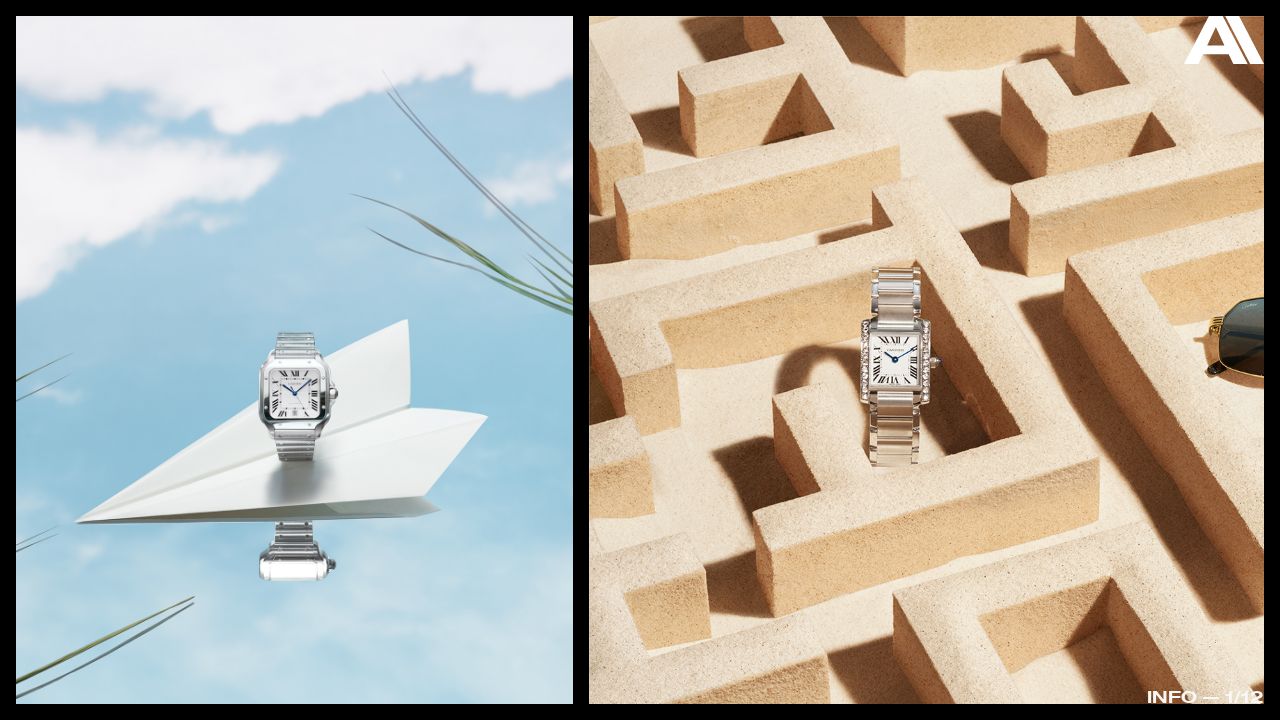

--- FILE ---
content_type: text/html; charset=UTF-8
request_url: https://www.akatre.com/cartier-summer-campaign/
body_size: 8938
content:
<!doctype html>
<html lang="en-US">
<head>
    <meta charset="UTF-8">
    <meta name="viewport" content="width=device-width, user-scalable=no, initial-scale=1, maximum-scale=1">
    <meta http-equiv="X-UA-Compatible" content="ie=edge">

    <link rel="icon" type="image/png" sizes="any" href="https://www.akatre.com/wp-content/themes/akatre/favicon.png">

    <title>Cartier &#8211; Summer Campaign &#8211; Akatre</title>
<meta name='robots' content='max-image-preview:large' />
<link rel='dns-prefetch' href='//player.vimeo.com' />
<link rel="alternate" type="application/rss+xml" title="Akatre &raquo; Feed" href="https://www.akatre.com/feed/" />
<link rel="alternate" type="application/rss+xml" title="Akatre &raquo; Comments Feed" href="https://www.akatre.com/comments/feed/" />
<link rel="alternate" title="oEmbed (JSON)" type="application/json+oembed" href="https://www.akatre.com/wp-json/oembed/1.0/embed?url=https%3A%2F%2Fwww.akatre.com%2Fcartier-summer-campaign%2F" />
<link rel="alternate" title="oEmbed (XML)" type="text/xml+oembed" href="https://www.akatre.com/wp-json/oembed/1.0/embed?url=https%3A%2F%2Fwww.akatre.com%2Fcartier-summer-campaign%2F&#038;format=xml" />
		<!-- This site uses the Google Analytics by MonsterInsights plugin v9.11.1 - Using Analytics tracking - https://www.monsterinsights.com/ -->
		<!-- Note: MonsterInsights is not currently configured on this site. The site owner needs to authenticate with Google Analytics in the MonsterInsights settings panel. -->
					<!-- No tracking code set -->
				<!-- / Google Analytics by MonsterInsights -->
		<style id='wp-img-auto-sizes-contain-inline-css' type='text/css'>
img:is([sizes=auto i],[sizes^="auto," i]){contain-intrinsic-size:3000px 1500px}
/*# sourceURL=wp-img-auto-sizes-contain-inline-css */
</style>
<style id='wp-block-library-inline-css' type='text/css'>
:root{--wp-block-synced-color:#7a00df;--wp-block-synced-color--rgb:122,0,223;--wp-bound-block-color:var(--wp-block-synced-color);--wp-editor-canvas-background:#ddd;--wp-admin-theme-color:#007cba;--wp-admin-theme-color--rgb:0,124,186;--wp-admin-theme-color-darker-10:#006ba1;--wp-admin-theme-color-darker-10--rgb:0,107,160.5;--wp-admin-theme-color-darker-20:#005a87;--wp-admin-theme-color-darker-20--rgb:0,90,135;--wp-admin-border-width-focus:2px}@media (min-resolution:192dpi){:root{--wp-admin-border-width-focus:1.5px}}.wp-element-button{cursor:pointer}:root .has-very-light-gray-background-color{background-color:#eee}:root .has-very-dark-gray-background-color{background-color:#313131}:root .has-very-light-gray-color{color:#eee}:root .has-very-dark-gray-color{color:#313131}:root .has-vivid-green-cyan-to-vivid-cyan-blue-gradient-background{background:linear-gradient(135deg,#00d084,#0693e3)}:root .has-purple-crush-gradient-background{background:linear-gradient(135deg,#34e2e4,#4721fb 50%,#ab1dfe)}:root .has-hazy-dawn-gradient-background{background:linear-gradient(135deg,#faaca8,#dad0ec)}:root .has-subdued-olive-gradient-background{background:linear-gradient(135deg,#fafae1,#67a671)}:root .has-atomic-cream-gradient-background{background:linear-gradient(135deg,#fdd79a,#004a59)}:root .has-nightshade-gradient-background{background:linear-gradient(135deg,#330968,#31cdcf)}:root .has-midnight-gradient-background{background:linear-gradient(135deg,#020381,#2874fc)}:root{--wp--preset--font-size--normal:16px;--wp--preset--font-size--huge:42px}.has-regular-font-size{font-size:1em}.has-larger-font-size{font-size:2.625em}.has-normal-font-size{font-size:var(--wp--preset--font-size--normal)}.has-huge-font-size{font-size:var(--wp--preset--font-size--huge)}.has-text-align-center{text-align:center}.has-text-align-left{text-align:left}.has-text-align-right{text-align:right}.has-fit-text{white-space:nowrap!important}#end-resizable-editor-section{display:none}.aligncenter{clear:both}.items-justified-left{justify-content:flex-start}.items-justified-center{justify-content:center}.items-justified-right{justify-content:flex-end}.items-justified-space-between{justify-content:space-between}.screen-reader-text{border:0;clip-path:inset(50%);height:1px;margin:-1px;overflow:hidden;padding:0;position:absolute;width:1px;word-wrap:normal!important}.screen-reader-text:focus{background-color:#ddd;clip-path:none;color:#444;display:block;font-size:1em;height:auto;left:5px;line-height:normal;padding:15px 23px 14px;text-decoration:none;top:5px;width:auto;z-index:100000}html :where(.has-border-color){border-style:solid}html :where([style*=border-top-color]){border-top-style:solid}html :where([style*=border-right-color]){border-right-style:solid}html :where([style*=border-bottom-color]){border-bottom-style:solid}html :where([style*=border-left-color]){border-left-style:solid}html :where([style*=border-width]){border-style:solid}html :where([style*=border-top-width]){border-top-style:solid}html :where([style*=border-right-width]){border-right-style:solid}html :where([style*=border-bottom-width]){border-bottom-style:solid}html :where([style*=border-left-width]){border-left-style:solid}html :where(img[class*=wp-image-]){height:auto;max-width:100%}:where(figure){margin:0 0 1em}html :where(.is-position-sticky){--wp-admin--admin-bar--position-offset:var(--wp-admin--admin-bar--height,0px)}@media screen and (max-width:600px){html :where(.is-position-sticky){--wp-admin--admin-bar--position-offset:0px}}

/*# sourceURL=wp-block-library-inline-css */
</style><style id='global-styles-inline-css' type='text/css'>
:root{--wp--preset--aspect-ratio--square: 1;--wp--preset--aspect-ratio--4-3: 4/3;--wp--preset--aspect-ratio--3-4: 3/4;--wp--preset--aspect-ratio--3-2: 3/2;--wp--preset--aspect-ratio--2-3: 2/3;--wp--preset--aspect-ratio--16-9: 16/9;--wp--preset--aspect-ratio--9-16: 9/16;--wp--preset--color--black: #000000;--wp--preset--color--cyan-bluish-gray: #abb8c3;--wp--preset--color--white: #ffffff;--wp--preset--color--pale-pink: #f78da7;--wp--preset--color--vivid-red: #cf2e2e;--wp--preset--color--luminous-vivid-orange: #ff6900;--wp--preset--color--luminous-vivid-amber: #fcb900;--wp--preset--color--light-green-cyan: #7bdcb5;--wp--preset--color--vivid-green-cyan: #00d084;--wp--preset--color--pale-cyan-blue: #8ed1fc;--wp--preset--color--vivid-cyan-blue: #0693e3;--wp--preset--color--vivid-purple: #9b51e0;--wp--preset--gradient--vivid-cyan-blue-to-vivid-purple: linear-gradient(135deg,rgb(6,147,227) 0%,rgb(155,81,224) 100%);--wp--preset--gradient--light-green-cyan-to-vivid-green-cyan: linear-gradient(135deg,rgb(122,220,180) 0%,rgb(0,208,130) 100%);--wp--preset--gradient--luminous-vivid-amber-to-luminous-vivid-orange: linear-gradient(135deg,rgb(252,185,0) 0%,rgb(255,105,0) 100%);--wp--preset--gradient--luminous-vivid-orange-to-vivid-red: linear-gradient(135deg,rgb(255,105,0) 0%,rgb(207,46,46) 100%);--wp--preset--gradient--very-light-gray-to-cyan-bluish-gray: linear-gradient(135deg,rgb(238,238,238) 0%,rgb(169,184,195) 100%);--wp--preset--gradient--cool-to-warm-spectrum: linear-gradient(135deg,rgb(74,234,220) 0%,rgb(151,120,209) 20%,rgb(207,42,186) 40%,rgb(238,44,130) 60%,rgb(251,105,98) 80%,rgb(254,248,76) 100%);--wp--preset--gradient--blush-light-purple: linear-gradient(135deg,rgb(255,206,236) 0%,rgb(152,150,240) 100%);--wp--preset--gradient--blush-bordeaux: linear-gradient(135deg,rgb(254,205,165) 0%,rgb(254,45,45) 50%,rgb(107,0,62) 100%);--wp--preset--gradient--luminous-dusk: linear-gradient(135deg,rgb(255,203,112) 0%,rgb(199,81,192) 50%,rgb(65,88,208) 100%);--wp--preset--gradient--pale-ocean: linear-gradient(135deg,rgb(255,245,203) 0%,rgb(182,227,212) 50%,rgb(51,167,181) 100%);--wp--preset--gradient--electric-grass: linear-gradient(135deg,rgb(202,248,128) 0%,rgb(113,206,126) 100%);--wp--preset--gradient--midnight: linear-gradient(135deg,rgb(2,3,129) 0%,rgb(40,116,252) 100%);--wp--preset--font-size--small: 13px;--wp--preset--font-size--medium: 20px;--wp--preset--font-size--large: 36px;--wp--preset--font-size--x-large: 42px;--wp--preset--spacing--20: 0.44rem;--wp--preset--spacing--30: 0.67rem;--wp--preset--spacing--40: 1rem;--wp--preset--spacing--50: 1.5rem;--wp--preset--spacing--60: 2.25rem;--wp--preset--spacing--70: 3.38rem;--wp--preset--spacing--80: 5.06rem;--wp--preset--shadow--natural: 6px 6px 9px rgba(0, 0, 0, 0.2);--wp--preset--shadow--deep: 12px 12px 50px rgba(0, 0, 0, 0.4);--wp--preset--shadow--sharp: 6px 6px 0px rgba(0, 0, 0, 0.2);--wp--preset--shadow--outlined: 6px 6px 0px -3px rgb(255, 255, 255), 6px 6px rgb(0, 0, 0);--wp--preset--shadow--crisp: 6px 6px 0px rgb(0, 0, 0);}:where(.is-layout-flex){gap: 0.5em;}:where(.is-layout-grid){gap: 0.5em;}body .is-layout-flex{display: flex;}.is-layout-flex{flex-wrap: wrap;align-items: center;}.is-layout-flex > :is(*, div){margin: 0;}body .is-layout-grid{display: grid;}.is-layout-grid > :is(*, div){margin: 0;}:where(.wp-block-columns.is-layout-flex){gap: 2em;}:where(.wp-block-columns.is-layout-grid){gap: 2em;}:where(.wp-block-post-template.is-layout-flex){gap: 1.25em;}:where(.wp-block-post-template.is-layout-grid){gap: 1.25em;}.has-black-color{color: var(--wp--preset--color--black) !important;}.has-cyan-bluish-gray-color{color: var(--wp--preset--color--cyan-bluish-gray) !important;}.has-white-color{color: var(--wp--preset--color--white) !important;}.has-pale-pink-color{color: var(--wp--preset--color--pale-pink) !important;}.has-vivid-red-color{color: var(--wp--preset--color--vivid-red) !important;}.has-luminous-vivid-orange-color{color: var(--wp--preset--color--luminous-vivid-orange) !important;}.has-luminous-vivid-amber-color{color: var(--wp--preset--color--luminous-vivid-amber) !important;}.has-light-green-cyan-color{color: var(--wp--preset--color--light-green-cyan) !important;}.has-vivid-green-cyan-color{color: var(--wp--preset--color--vivid-green-cyan) !important;}.has-pale-cyan-blue-color{color: var(--wp--preset--color--pale-cyan-blue) !important;}.has-vivid-cyan-blue-color{color: var(--wp--preset--color--vivid-cyan-blue) !important;}.has-vivid-purple-color{color: var(--wp--preset--color--vivid-purple) !important;}.has-black-background-color{background-color: var(--wp--preset--color--black) !important;}.has-cyan-bluish-gray-background-color{background-color: var(--wp--preset--color--cyan-bluish-gray) !important;}.has-white-background-color{background-color: var(--wp--preset--color--white) !important;}.has-pale-pink-background-color{background-color: var(--wp--preset--color--pale-pink) !important;}.has-vivid-red-background-color{background-color: var(--wp--preset--color--vivid-red) !important;}.has-luminous-vivid-orange-background-color{background-color: var(--wp--preset--color--luminous-vivid-orange) !important;}.has-luminous-vivid-amber-background-color{background-color: var(--wp--preset--color--luminous-vivid-amber) !important;}.has-light-green-cyan-background-color{background-color: var(--wp--preset--color--light-green-cyan) !important;}.has-vivid-green-cyan-background-color{background-color: var(--wp--preset--color--vivid-green-cyan) !important;}.has-pale-cyan-blue-background-color{background-color: var(--wp--preset--color--pale-cyan-blue) !important;}.has-vivid-cyan-blue-background-color{background-color: var(--wp--preset--color--vivid-cyan-blue) !important;}.has-vivid-purple-background-color{background-color: var(--wp--preset--color--vivid-purple) !important;}.has-black-border-color{border-color: var(--wp--preset--color--black) !important;}.has-cyan-bluish-gray-border-color{border-color: var(--wp--preset--color--cyan-bluish-gray) !important;}.has-white-border-color{border-color: var(--wp--preset--color--white) !important;}.has-pale-pink-border-color{border-color: var(--wp--preset--color--pale-pink) !important;}.has-vivid-red-border-color{border-color: var(--wp--preset--color--vivid-red) !important;}.has-luminous-vivid-orange-border-color{border-color: var(--wp--preset--color--luminous-vivid-orange) !important;}.has-luminous-vivid-amber-border-color{border-color: var(--wp--preset--color--luminous-vivid-amber) !important;}.has-light-green-cyan-border-color{border-color: var(--wp--preset--color--light-green-cyan) !important;}.has-vivid-green-cyan-border-color{border-color: var(--wp--preset--color--vivid-green-cyan) !important;}.has-pale-cyan-blue-border-color{border-color: var(--wp--preset--color--pale-cyan-blue) !important;}.has-vivid-cyan-blue-border-color{border-color: var(--wp--preset--color--vivid-cyan-blue) !important;}.has-vivid-purple-border-color{border-color: var(--wp--preset--color--vivid-purple) !important;}.has-vivid-cyan-blue-to-vivid-purple-gradient-background{background: var(--wp--preset--gradient--vivid-cyan-blue-to-vivid-purple) !important;}.has-light-green-cyan-to-vivid-green-cyan-gradient-background{background: var(--wp--preset--gradient--light-green-cyan-to-vivid-green-cyan) !important;}.has-luminous-vivid-amber-to-luminous-vivid-orange-gradient-background{background: var(--wp--preset--gradient--luminous-vivid-amber-to-luminous-vivid-orange) !important;}.has-luminous-vivid-orange-to-vivid-red-gradient-background{background: var(--wp--preset--gradient--luminous-vivid-orange-to-vivid-red) !important;}.has-very-light-gray-to-cyan-bluish-gray-gradient-background{background: var(--wp--preset--gradient--very-light-gray-to-cyan-bluish-gray) !important;}.has-cool-to-warm-spectrum-gradient-background{background: var(--wp--preset--gradient--cool-to-warm-spectrum) !important;}.has-blush-light-purple-gradient-background{background: var(--wp--preset--gradient--blush-light-purple) !important;}.has-blush-bordeaux-gradient-background{background: var(--wp--preset--gradient--blush-bordeaux) !important;}.has-luminous-dusk-gradient-background{background: var(--wp--preset--gradient--luminous-dusk) !important;}.has-pale-ocean-gradient-background{background: var(--wp--preset--gradient--pale-ocean) !important;}.has-electric-grass-gradient-background{background: var(--wp--preset--gradient--electric-grass) !important;}.has-midnight-gradient-background{background: var(--wp--preset--gradient--midnight) !important;}.has-small-font-size{font-size: var(--wp--preset--font-size--small) !important;}.has-medium-font-size{font-size: var(--wp--preset--font-size--medium) !important;}.has-large-font-size{font-size: var(--wp--preset--font-size--large) !important;}.has-x-large-font-size{font-size: var(--wp--preset--font-size--x-large) !important;}
/*# sourceURL=global-styles-inline-css */
</style>

<style id='classic-theme-styles-inline-css' type='text/css'>
/*! This file is auto-generated */
.wp-block-button__link{color:#fff;background-color:#32373c;border-radius:9999px;box-shadow:none;text-decoration:none;padding:calc(.667em + 2px) calc(1.333em + 2px);font-size:1.125em}.wp-block-file__button{background:#32373c;color:#fff;text-decoration:none}
/*# sourceURL=/wp-includes/css/classic-themes.min.css */
</style>
<link rel='stylesheet' id='tooltipster-css' href='https://www.akatre.com/wp-content/cache/autoptimize/css/autoptimize_single_59378be67becc92f0c8e7b8ee150c4ec.css' type='text/css' media='all' />
<link rel='stylesheet' id='tooltipster-follower-css' href='https://www.akatre.com/wp-content/themes/akatre/css/tooltipster-follower.min.css' type='text/css' media='all' />
<link rel='stylesheet' id='slick-carousel-css' href='https://www.akatre.com/wp-content/cache/autoptimize/css/autoptimize_single_3092debf6777e56871b4b91a83d3ade5.css?ver=1.8.1' type='text/css' media='all' />
<link rel='stylesheet' id='akatre-style-css' href='https://www.akatre.com/wp-content/cache/autoptimize/css/autoptimize_single_e8046b32878f90b76cb46341958d23c6.css?ver=6.9' type='text/css' media='all' />
<script defer type="text/javascript" src="https://www.akatre.com/wp-content/cache/autoptimize/js/autoptimize_single_c1fd74357bc7898ddc54d0a27000c927.js" id="modernizr-js"></script>
<script type="text/javascript" src="https://www.akatre.com/wp-includes/js/jquery/jquery.min.js?ver=3.7.1" id="jquery-core-js"></script>
<script defer type="text/javascript" src="https://www.akatre.com/wp-includes/js/jquery/jquery-migrate.min.js?ver=3.4.1" id="jquery-migrate-js"></script>
<link rel="https://api.w.org/" href="https://www.akatre.com/wp-json/" /><link rel="alternate" title="JSON" type="application/json" href="https://www.akatre.com/wp-json/wp/v2/posts/8707" /><link rel="EditURI" type="application/rsd+xml" title="RSD" href="https://www.akatre.com/xmlrpc.php?rsd" />
<meta name="generator" content="WordPress 6.9" />
<link rel="canonical" href="https://www.akatre.com/cartier-summer-campaign/" />
<link rel='shortlink' href='https://www.akatre.com/?p=8707' />
    <script defer src="[data-uri]"></script>

    <style>


        @font-face {
        font-family: "Vitrail Serif";
        src: url("https://www.akatre.com/wp-content/themes/akatre/fonts/VitrailSerif-Regular.woff2") format("woff2"), url("https://www.akatre.com/wp-content/themes/akatre/fonts/VitrailSerif-Regular.woff") format("woff");
        font-weight: normal;
        font-style: normal;
        }

        @font-face {
        font-family: "Vitrail Sans";
        src: url("https://www.akatre.com/wp-content/themes/akatre/fonts/VitrailSans-Regular.woff2") format("woff2"), url("https://www.akatre.com/wp-content/themes/akatre/fonts/VitrailSans-Regular.woff") format("woff");
        font-weight: normal;
        font-style: normal;
        }

        @font-face {
        font-family: "Vitrail Akatre";
        src: url("https://www.akatre.com/wp-content/themes/akatre/fonts/VitrailAkatre-Regular.woff2") format("woff2"), url("https://www.akatre.com/wp-content/themes/akatre/fonts/VitrailAkatre-Regular.woff") format("woff");
        font-weight: normal;
        font-style: normal;
        }



        @font-face {
        font-family: "courier";
        src: url("https://www.akatre.com/wp-content/themes/akatre/fonts/Courier-New.woff") format("woff");
        font-weight: normal;
        font-style: normal;
        }

        @font-face {
        font-family: "ErtakaNeue Bold";
        src: url("https://www.akatre.com/wp-content/themes/akatre/fonts/ErtakaNeue-Bold.woff2") format("woff2"), url("https://www.akatre.com/wp-content/themes/akatre/fonts/ErtakaNeue-Bold.woff") format("woff");
        font-weight: normal;
        font-style: normal;
        }

        @font-face {
        font-family: "ErtakaNeueDisplay Bold";
        src: url("https://www.akatre.com/wp-content/themes/akatre/fonts/ErtakaNeueDisplay-Bold.woff2") format("woff2"), url("https://www.akatre.com/wp-content/themes/akatre/fonts/ErtakaNeueDisplay-Bold.woff") format("woff");
        font-weight: normal;
        font-style: normal;
        }

    </style>




</head>
<body class="wp-singular post-template-default single single-post postid-8707 single-format-standard wp-theme-akatre">

    <header class="site-header">
        <div class="inside-header">
            <div class="site-title">
                <a href="https://www.akatre.com">Akatre<br/></a>
            </div>
            <nav class="site-nav">
                <div class="menu-principal-container"><ul id="menu-principal" class="menu"><li id="menu-item-12259" class="mobile_menu_home menu-item menu-item-type-custom menu-item-object-custom menu-item-home menu-item-12259"><a href="https://www.akatre.com/">Akatre</a></li>
<li id="menu-item-4740" class="menu-item menu-item-type-taxonomy menu-item-object-category menu-item-4740"><a href="https://www.akatre.com/films/">Films</a></li>
<li id="menu-item-4743" class="menu-item menu-item-type-taxonomy menu-item-object-category current-post-ancestor current-menu-parent current-post-parent menu-item-4743"><a href="https://www.akatre.com/photography/">Photos</a></li>
<li id="menu-item-4739" class="menu-item menu-item-type-taxonomy menu-item-object-category menu-item-has-children menu-item-4739"><a href="https://www.akatre.com/design/">Design</a>
<ul class="sub-menu">
	<li id="menu-item-4752" class="menu-item menu-item-type-taxonomy menu-item-object-category menu-item-4752"><a href="https://www.akatre.com/design/books/">Books</a></li>
	<li id="menu-item-4753" class="menu-item menu-item-type-taxonomy menu-item-object-category menu-item-4753"><a href="https://www.akatre.com/design/identities/">Identities</a></li>
</ul>
</li>
<li id="menu-item-12095" class="menu_separator menu-item menu-item-type-post_type menu-item-object-page menu-item-home menu-item-12095"><a href="https://www.akatre.com/home/">*</a></li>
<li id="menu-item-4741" class="not_archives menu-item menu-item-type-taxonomy menu-item-object-category menu-item-4741"><a href="https://www.akatre.com/art/">On view</a></li>
<li id="menu-item-12237" class="not_archives menu-item menu-item-type-taxonomy menu-item-object-category menu-item-12237"><a href="https://www.akatre.com/store/">Store</a></li>
<li id="menu-item-4794" class="not_archives menu-item menu-item-type-post_type menu-item-object-page menu-item-4794"><a href="https://www.akatre.com/about/">About</a></li>
<li id="menu-item-12097" class="in_archives menu-item menu-item-type-taxonomy menu-item-object-category menu-item-12097"><a href="https://www.akatre.com/archives/">Archives</a></li>
</ul></div>
                <ul class="social-links">
                    <li><a href="https://www.facebook.com/pages/Akatre/356690317835712"><img src="https://www.akatre.com/wp-content/themes/akatre/img/facebook.svg" alt="Facebook" width="20" height="20"></a></li>
                    <li><a href="http://instagram.com/akatrestudio"><img src="https://www.akatre.com/wp-content/themes/akatre/img/instagram.svg" alt="Instagram" width="20" height="20"></a></li>
                    <li><a href="http://akatre.tumblr.com/"><img src="https://www.akatre.com/wp-content/themes/akatre/img/tumblr.svg" alt="Tumblr" width="20" height="20"></a></li>
                    <li><a href="https://twitter.com/Akatrestudio"><img src="https://www.akatre.com/wp-content/themes/akatre/img/twitter.svg" alt="Twitter" width="20" height="20"></a></li>
                </ul>

                <button class="menu-close" data-toggle="site-nav">
                    <img src="https://www.akatre.com/wp-content/themes/akatre/img/burger-close.svg" alt="close" />
                </button>
            </nav>
        </div>
                <div class="visible-xs-block">
            <a class="cart-toggle" href="https://www.akatre.com/cart/">
                <span class="simpleCart_quantity"></span>
            </a>
            <button class="menu-open" data-toggle="site-nav" title="Menu">
                <span class="icon-menu"><img src="https://www.akatre.com/wp-content/themes/akatre/img/burger.svg" alt="open" /></span>
            </button>
        </div>
    </header>

    <main class="site-main">
    <article class="post post-project format-" id="project">

    <div class="slides">
                            <div class="slide-item">
                    <img src="[data-uri]" data-lazy="https://www.akatre.com/wp-content/uploads/2021/09/01_AKATRE_CARTIER_SUMMER_CAMPAIGN.jpg" width="1200" height="1500" alt="">
            </div>
                    <div class="slide-item">
                    <img src="[data-uri]" data-lazy="https://www.akatre.com/wp-content/uploads/2021/09/02_AKATRE_CARTIER_SUMMER_CAMPAIGN.jpg" width="1500" height="1000" alt="">
            </div>
                    <div class="slide-item">
                    <img src="[data-uri]" data-lazy="https://www.akatre.com/wp-content/uploads/2021/09/03_AKATRE_CARTIER_SUMMER_CAMPAIGN.jpg" width="1200" height="1500" alt="">
            </div>
                    <div class="slide-item">
                    <img src="[data-uri]" data-lazy="https://www.akatre.com/wp-content/uploads/2021/09/04_AKATRE_CARTIER_SUMMER_CAMPAIGN.jpg" width="1500" height="1200" alt="">
            </div>
                    <div class="slide-item">
                    <img src="[data-uri]" data-lazy="https://www.akatre.com/wp-content/uploads/2021/09/05_AKATRE_CARTIER_SUMMER_CAMPAIGN.jpg" width="1200" height="1500" alt="">
            </div>
                    <div class="slide-item">
                    <img src="[data-uri]" data-lazy="https://www.akatre.com/wp-content/uploads/2021/09/06_AKATRE_CARTIER_SUMMER_CAMPAIGN.jpg" width="1500" height="1000" alt="">
            </div>
                    <div class="slide-item">
                    <img src="[data-uri]" data-lazy="https://www.akatre.com/wp-content/uploads/2021/09/07_AKATRE_CARTIER_SUMMER_CAMPAIGN.jpg" width="1200" height="1500" alt="">
            </div>
                    <div class="slide-item">
                    <img src="[data-uri]" data-lazy="https://www.akatre.com/wp-content/uploads/2021/09/08_AKATRE_CARTIER_SUMMER_CAMPAIGN.jpg" width="1200" height="1500" alt="">
            </div>
                    <div class="slide-item">
                    <img src="[data-uri]" data-lazy="https://www.akatre.com/wp-content/uploads/2021/09/09_AKATRE_CARTIER_SUMMER_CAMPAIGN.jpg" width="1500" height="1000" alt="">
            </div>
                    <div class="slide-item">
                    <img src="[data-uri]" data-lazy="https://www.akatre.com/wp-content/uploads/2021/09/10_AKATRE_CARTIER_SUMMER_CAMPAIGN.jpg" width="1000" height="1500" alt="">
            </div>
                    <div class="slide-item">
                    <img src="[data-uri]" data-lazy="https://www.akatre.com/wp-content/uploads/2021/09/11_AKATRE_CARTIER_SUMMER_CAMPAIGN.jpg" width="1500" height="1200" alt="">
            </div>
                    <div class="slide-item">
                    <img src="[data-uri]" data-lazy="https://www.akatre.com/wp-content/uploads/2021/09/12_AKATRE_CARTIER_SUMMER_CAMPAIGN.jpg" width="1200" height="1500" alt="">
            </div>
            </div>

    <div class="content">
        <h1>Cartier &#8211; Summer Campaign</h1>
        <p>Summer campaign<br />
Shot by Akatre<br />
Production Lambert Lambert<br />
Set designer Remy Brière<br />
Lighting assistants: Frédéric Congiu, Virgile Biechy<br />
Digital assistant Philippe Billemont<br />
Retouching Artifices Paris<br />
Studio Zero<br />
2021</p>
<ol class="gallery"><li class="gallery-item"><img fetchpriority="high" decoding="async" src="https://www.akatre.com/wp-content/uploads/2021/09/01_AKATRE_CARTIER_SUMMER_CAMPAIGN-240x300.jpg" alt="" width="240" height="300" class="align size-medium wp-image-8708" srcset="https://www.akatre.com/wp-content/uploads/2021/09/01_AKATRE_CARTIER_SUMMER_CAMPAIGN-240x300.jpg 240w, https://www.akatre.com/wp-content/uploads/2021/09/01_AKATRE_CARTIER_SUMMER_CAMPAIGN-819x1024.jpg 819w, https://www.akatre.com/wp-content/uploads/2021/09/01_AKATRE_CARTIER_SUMMER_CAMPAIGN-768x960.jpg 768w, https://www.akatre.com/wp-content/uploads/2021/09/01_AKATRE_CARTIER_SUMMER_CAMPAIGN.jpg 1200w" sizes="(max-width: 240px) 100vw, 240px" /></li><li class="gallery-item"><img decoding="async" src="https://www.akatre.com/wp-content/uploads/2021/09/02_AKATRE_CARTIER_SUMMER_CAMPAIGN-300x200.jpg" alt="" width="300" height="200" class="align size-medium wp-image-8709" srcset="https://www.akatre.com/wp-content/uploads/2021/09/02_AKATRE_CARTIER_SUMMER_CAMPAIGN-300x200.jpg 300w, https://www.akatre.com/wp-content/uploads/2021/09/02_AKATRE_CARTIER_SUMMER_CAMPAIGN-1024x683.jpg 1024w, https://www.akatre.com/wp-content/uploads/2021/09/02_AKATRE_CARTIER_SUMMER_CAMPAIGN-768x512.jpg 768w, https://www.akatre.com/wp-content/uploads/2021/09/02_AKATRE_CARTIER_SUMMER_CAMPAIGN.jpg 1500w" sizes="(max-width: 300px) 100vw, 300px" /></li><li class="gallery-item"><img decoding="async" src="https://www.akatre.com/wp-content/uploads/2021/09/03_AKATRE_CARTIER_SUMMER_CAMPAIGN-240x300.jpg" alt="" width="240" height="300" class="align size-medium wp-image-8710" srcset="https://www.akatre.com/wp-content/uploads/2021/09/03_AKATRE_CARTIER_SUMMER_CAMPAIGN-240x300.jpg 240w, https://www.akatre.com/wp-content/uploads/2021/09/03_AKATRE_CARTIER_SUMMER_CAMPAIGN-819x1024.jpg 819w, https://www.akatre.com/wp-content/uploads/2021/09/03_AKATRE_CARTIER_SUMMER_CAMPAIGN-768x960.jpg 768w, https://www.akatre.com/wp-content/uploads/2021/09/03_AKATRE_CARTIER_SUMMER_CAMPAIGN.jpg 1200w" sizes="(max-width: 240px) 100vw, 240px" /></li><li class="gallery-item"><img loading="lazy" decoding="async" src="https://www.akatre.com/wp-content/uploads/2021/09/04_AKATRE_CARTIER_SUMMER_CAMPAIGN-300x240.jpg" alt="" width="300" height="240" class="align size-medium wp-image-8711" srcset="https://www.akatre.com/wp-content/uploads/2021/09/04_AKATRE_CARTIER_SUMMER_CAMPAIGN-300x240.jpg 300w, https://www.akatre.com/wp-content/uploads/2021/09/04_AKATRE_CARTIER_SUMMER_CAMPAIGN-1024x819.jpg 1024w, https://www.akatre.com/wp-content/uploads/2021/09/04_AKATRE_CARTIER_SUMMER_CAMPAIGN-768x614.jpg 768w, https://www.akatre.com/wp-content/uploads/2021/09/04_AKATRE_CARTIER_SUMMER_CAMPAIGN.jpg 1500w" sizes="auto, (max-width: 300px) 100vw, 300px" /></li><li class="gallery-item"><img loading="lazy" decoding="async" src="https://www.akatre.com/wp-content/uploads/2021/09/05_AKATRE_CARTIER_SUMMER_CAMPAIGN-240x300.jpg" alt="" width="240" height="300" class="align size-medium wp-image-8712" srcset="https://www.akatre.com/wp-content/uploads/2021/09/05_AKATRE_CARTIER_SUMMER_CAMPAIGN-240x300.jpg 240w, https://www.akatre.com/wp-content/uploads/2021/09/05_AKATRE_CARTIER_SUMMER_CAMPAIGN-819x1024.jpg 819w, https://www.akatre.com/wp-content/uploads/2021/09/05_AKATRE_CARTIER_SUMMER_CAMPAIGN-768x960.jpg 768w, https://www.akatre.com/wp-content/uploads/2021/09/05_AKATRE_CARTIER_SUMMER_CAMPAIGN.jpg 1200w" sizes="auto, (max-width: 240px) 100vw, 240px" /></li><li class="gallery-item"><img loading="lazy" decoding="async" src="https://www.akatre.com/wp-content/uploads/2021/09/06_AKATRE_CARTIER_SUMMER_CAMPAIGN-300x200.jpg" alt="" width="300" height="200" class="align size-medium wp-image-8713" srcset="https://www.akatre.com/wp-content/uploads/2021/09/06_AKATRE_CARTIER_SUMMER_CAMPAIGN-300x200.jpg 300w, https://www.akatre.com/wp-content/uploads/2021/09/06_AKATRE_CARTIER_SUMMER_CAMPAIGN-1024x683.jpg 1024w, https://www.akatre.com/wp-content/uploads/2021/09/06_AKATRE_CARTIER_SUMMER_CAMPAIGN-768x512.jpg 768w, https://www.akatre.com/wp-content/uploads/2021/09/06_AKATRE_CARTIER_SUMMER_CAMPAIGN.jpg 1500w" sizes="auto, (max-width: 300px) 100vw, 300px" /></li><li class="gallery-item"><img loading="lazy" decoding="async" src="https://www.akatre.com/wp-content/uploads/2021/09/07_AKATRE_CARTIER_SUMMER_CAMPAIGN-240x300.jpg" alt="" width="240" height="300" class="align size-medium wp-image-8714" srcset="https://www.akatre.com/wp-content/uploads/2021/09/07_AKATRE_CARTIER_SUMMER_CAMPAIGN-240x300.jpg 240w, https://www.akatre.com/wp-content/uploads/2021/09/07_AKATRE_CARTIER_SUMMER_CAMPAIGN-819x1024.jpg 819w, https://www.akatre.com/wp-content/uploads/2021/09/07_AKATRE_CARTIER_SUMMER_CAMPAIGN-768x960.jpg 768w, https://www.akatre.com/wp-content/uploads/2021/09/07_AKATRE_CARTIER_SUMMER_CAMPAIGN.jpg 1200w" sizes="auto, (max-width: 240px) 100vw, 240px" /></li><li class="gallery-item"><img loading="lazy" decoding="async" src="https://www.akatre.com/wp-content/uploads/2021/09/08_AKATRE_CARTIER_SUMMER_CAMPAIGN-240x300.jpg" alt="" width="240" height="300" class="align size-medium wp-image-8715" srcset="https://www.akatre.com/wp-content/uploads/2021/09/08_AKATRE_CARTIER_SUMMER_CAMPAIGN-240x300.jpg 240w, https://www.akatre.com/wp-content/uploads/2021/09/08_AKATRE_CARTIER_SUMMER_CAMPAIGN-819x1024.jpg 819w, https://www.akatre.com/wp-content/uploads/2021/09/08_AKATRE_CARTIER_SUMMER_CAMPAIGN-768x960.jpg 768w, https://www.akatre.com/wp-content/uploads/2021/09/08_AKATRE_CARTIER_SUMMER_CAMPAIGN.jpg 1200w" sizes="auto, (max-width: 240px) 100vw, 240px" /></li><li class="gallery-item"><img loading="lazy" decoding="async" src="https://www.akatre.com/wp-content/uploads/2021/09/09_AKATRE_CARTIER_SUMMER_CAMPAIGN-300x200.jpg" alt="" width="300" height="200" class="align size-medium wp-image-8716" srcset="https://www.akatre.com/wp-content/uploads/2021/09/09_AKATRE_CARTIER_SUMMER_CAMPAIGN-300x200.jpg 300w, https://www.akatre.com/wp-content/uploads/2021/09/09_AKATRE_CARTIER_SUMMER_CAMPAIGN-1024x683.jpg 1024w, https://www.akatre.com/wp-content/uploads/2021/09/09_AKATRE_CARTIER_SUMMER_CAMPAIGN-768x512.jpg 768w, https://www.akatre.com/wp-content/uploads/2021/09/09_AKATRE_CARTIER_SUMMER_CAMPAIGN.jpg 1500w" sizes="auto, (max-width: 300px) 100vw, 300px" /></li><li class="gallery-item"><img loading="lazy" decoding="async" src="https://www.akatre.com/wp-content/uploads/2021/09/10_AKATRE_CARTIER_SUMMER_CAMPAIGN-200x300.jpg" alt="" width="200" height="300" class="align size-medium wp-image-8717" srcset="https://www.akatre.com/wp-content/uploads/2021/09/10_AKATRE_CARTIER_SUMMER_CAMPAIGN-200x300.jpg 200w, https://www.akatre.com/wp-content/uploads/2021/09/10_AKATRE_CARTIER_SUMMER_CAMPAIGN-683x1024.jpg 683w, https://www.akatre.com/wp-content/uploads/2021/09/10_AKATRE_CARTIER_SUMMER_CAMPAIGN-768x1152.jpg 768w, https://www.akatre.com/wp-content/uploads/2021/09/10_AKATRE_CARTIER_SUMMER_CAMPAIGN.jpg 1000w" sizes="auto, (max-width: 200px) 100vw, 200px" /></li><li class="gallery-item"><img loading="lazy" decoding="async" src="https://www.akatre.com/wp-content/uploads/2021/09/11_AKATRE_CARTIER_SUMMER_CAMPAIGN-300x240.jpg" alt="" width="300" height="240" class="align size-medium wp-image-8718" srcset="https://www.akatre.com/wp-content/uploads/2021/09/11_AKATRE_CARTIER_SUMMER_CAMPAIGN-300x240.jpg 300w, https://www.akatre.com/wp-content/uploads/2021/09/11_AKATRE_CARTIER_SUMMER_CAMPAIGN-1024x819.jpg 1024w, https://www.akatre.com/wp-content/uploads/2021/09/11_AKATRE_CARTIER_SUMMER_CAMPAIGN-768x614.jpg 768w, https://www.akatre.com/wp-content/uploads/2021/09/11_AKATRE_CARTIER_SUMMER_CAMPAIGN.jpg 1500w" sizes="auto, (max-width: 300px) 100vw, 300px" /></li><li class="gallery-item"><img loading="lazy" decoding="async" src="https://www.akatre.com/wp-content/uploads/2021/09/12_AKATRE_CARTIER_SUMMER_CAMPAIGN-240x300.jpg" alt="" width="240" height="300" class="align size-medium wp-image-8719" srcset="https://www.akatre.com/wp-content/uploads/2021/09/12_AKATRE_CARTIER_SUMMER_CAMPAIGN-240x300.jpg 240w, https://www.akatre.com/wp-content/uploads/2021/09/12_AKATRE_CARTIER_SUMMER_CAMPAIGN-819x1024.jpg 819w, https://www.akatre.com/wp-content/uploads/2021/09/12_AKATRE_CARTIER_SUMMER_CAMPAIGN-768x960.jpg 768w, https://www.akatre.com/wp-content/uploads/2021/09/12_AKATRE_CARTIER_SUMMER_CAMPAIGN.jpg 1200w" sizes="auto, (max-width: 240px) 100vw, 240px" /></li></ol>
    </div>

    <div class="nav">
        <button class="all">Info</button>
        —
        <span class="counter"></span>
    </div>

    <a href="https://www.akatre.com/photography/commissioned/" class="close" title="Close">
        <span aria-label="Close">
            <svg version="1.1" id="Calque_1" xmlns="http://www.w3.org/2000/svg" xmlns:xlink="http://www.w3.org/1999/xlink" x="0px" y="0px"
                 viewBox="0 0 471.4 282" style="enable-background:new 0 0 471.4 282;" xml:space="preserve">
            <path d="M187.5,65.3l50.9,107.3H136.5L187.5,65.3z M146.8,0.2L0,282h84.1l28-58h150.8l28,58H375L228.1,0.2H146.8z"/>
            <polygon points="243.2,0.2 390,282 471.4,282 324.5,0.2 "/>
            </svg>
        </span>
    </a>

</article>
    </main>

    <script type="speculationrules">
{"prefetch":[{"source":"document","where":{"and":[{"href_matches":"/*"},{"not":{"href_matches":["/wp-*.php","/wp-admin/*","/wp-content/uploads/*","/wp-content/*","/wp-content/plugins/*","/wp-content/themes/akatre/*","/*\\?(.+)"]}},{"not":{"selector_matches":"a[rel~=\"nofollow\"]"}},{"not":{"selector_matches":".no-prefetch, .no-prefetch a"}}]},"eagerness":"conservative"}]}
</script>
<script defer type="text/javascript" src="https://www.akatre.com/wp-content/cache/autoptimize/js/autoptimize_single_cff9030a44742f10a19afdfbc7a10e8f.js?ver=3.0.1" id="infinite-scroll-js"></script>
<script defer type="text/javascript" src="https://www.akatre.com/wp-content/cache/autoptimize/js/autoptimize_single_f7b595d0850a1c991c010885dd9ee42c.js?ver=4.1.3" id="imagesloaded-js"></script>
<script defer type="text/javascript" src="https://www.akatre.com/wp-content/cache/autoptimize/js/autoptimize_single_c39480835cf00844e6407f24d8aaba2e.js?ver=4.2.0" id="masonry-js"></script>
<script defer type="text/javascript" src="https://www.akatre.com/wp-content/cache/autoptimize/js/autoptimize_single_c9f8339683223c63a63d55aa84c71b73.js?ver=11.5.0" id="drop-js"></script>
<script defer type="text/javascript" src="https://www.akatre.com/wp-content/cache/autoptimize/js/autoptimize_single_c53fe1e9af4ceb3c66ee53d49b6ad24b.js?ver=0.1.1" id="jquery-keep-ratio-js"></script>
<script defer type="text/javascript" src="https://www.akatre.com/wp-content/cache/autoptimize/js/autoptimize_single_6af87d6004f42d768829bba9bc5ccc9a.js?ver=1.0.17" id="jquery-scrollify-js"></script>
<script defer type="text/javascript" src="https://www.akatre.com/wp-content/cache/autoptimize/js/autoptimize_single_483a3731bbe7046c1da3163da76dbe98.js?ver=1.8.1" id="slick-carousel-js"></script>
<script defer type="text/javascript" src="https://www.akatre.com/wp-content/cache/autoptimize/js/autoptimize_single_77fe57e09ca17e12dfb8fbe8078c9bc2.js" id="tooltipster-js"></script>
<script defer type="text/javascript" src="https://www.akatre.com/wp-content/cache/autoptimize/js/autoptimize_single_763e916d92c212669263d64afe6109dc.js" id="tooltipster-follower-js"></script>
<script defer type="text/javascript" src="https://www.akatre.com/wp-content/cache/autoptimize/js/autoptimize_single_5868079fa7338b8245138b63584bcd66.js" id="fit-js"></script>
<script defer type="text/javascript" src="https://www.akatre.com/wp-content/cache/autoptimize/js/autoptimize_single_e698f676ecd72739fe47b550b9c92d5c.js?ver=3.0.5" id="simpleCart-js"></script>
<script defer type="text/javascript" src="https://www.akatre.com/wp-content/cache/autoptimize/js/autoptimize_single_0595e5efbbcb643de55fb215a70fba8a.js?ver=1.19.0" id="URI-js"></script>
<script defer type="text/javascript" src="https://www.akatre.com/wp-content/cache/autoptimize/js/autoptimize_single_d50409da2ab954f086b604820d29f3cc.js?ver=6.9" id="akatre-zoom-js"></script>
<script defer type="text/javascript" src="https://www.akatre.com/wp-content/cache/autoptimize/js/autoptimize_single_ad9eef35d0e8657b4054b263125d5a2c.js?ver=6.9" id="akatre-global-js"></script>
<script defer type="text/javascript" src="https://player.vimeo.com/api/player.js" id="vimeo-js"></script>

<script defer src="https://player.vimeo.com/api/player.js"></script>

<script defer src="[data-uri]"></script>

</body>
</html>

--- FILE ---
content_type: text/css
request_url: https://www.akatre.com/wp-content/themes/akatre/css/tooltipster-follower.min.css
body_size: 225
content:
.tooltipster-follower .tooltipster-box {
  background: #565656;
  border: 2px solid #000;
  border-radius: 4px; }

.tooltipster-follower .tooltipster-content {
  color: #fff;
  line-height: 18px;
  padding: 6px 14px; }

.tooltipster-follower.tooltipster-borderless .tooltipster-box {
  border: none;
  background: #1b1b1b;
  background: rgba(10, 10, 10, 0.9); }

.tooltipster-follower.tooltipster-light .tooltipster-box {
  border-radius: 3px;
  border: 1px solid #ccc;
  background: #ededed; }

.tooltipster-follower.tooltipster-light .tooltipster-content {
  color: #666; }

.tooltipster-follower.tooltipster-noir .tooltipster-box {
  border-radius: 0;
  border: 3px solid #000;
  background: #fff; }

.tooltipster-follower.tooltipster-noir .tooltipster-content {
  color: #000; }

.tooltipster-follower.tooltipster-punk .tooltipster-box {
  border-radius: 5px;
  border: none;
  border-bottom: 3px solid #f71169;
  background: #2a2a2a; }

.tooltipster-follower.tooltipster-shadow .tooltipster-box {
  border: none;
  border-radius: 5px;
  background: #fff;
  box-shadow: 0 0 10px 6px rgba(0, 0, 0, 0.1); }

.tooltipster-follower.tooltipster-shadow .tooltipster-content {
  color: #8d8d8d; }


--- FILE ---
content_type: text/css
request_url: https://www.akatre.com/wp-content/cache/autoptimize/css/autoptimize_single_e8046b32878f90b76cb46341958d23c6.css?ver=6.9
body_size: 10250
content:
@font-face{font-family:"Vitrail Serif";src:url(//www.akatre.com/wp-content/themes/akatre/fonts/VitrailSerif-Regular.woff2) format("woff2"),url(//www.akatre.com/wp-content/themes/akatre/fonts/VitrailSerif-Regular.woff) format("woff");font-weight:400;font-style:normal}@font-face{font-family:"Vitrail Sans";src:url(//www.akatre.com/wp-content/themes/akatre/fonts/VitrailSans-Regular.woff2) format("woff2"),url(//www.akatre.com/wp-content/themes/akatre/fonts/VitrailSans-Regular.woff) format("woff");font-weight:400;font-style:normal}@font-face{font-family:"Vitrail Akatre";src:url(//www.akatre.com/wp-content/themes/akatre/fonts/VitrailAkatre-Regular.woff2) format("woff2"),url(//www.akatre.com/wp-content/themes/akatre/fonts/VitrailAkatre-Regular.woff) format("woff");font-weight:400;font-style:normal}@font-face{font-family:"courier";src:url(//www.akatre.com/wp-content/themes/akatre/fonts/Courier-New.woff) format("woff");font-weight:400;font-style:normal}@font-face{font-family:"ErtakaNeue Bold";src:url(//www.akatre.com/wp-content/themes/akatre/fonts/ErtakaNeue-Bold.woff2) format("woff2"),url(//www.akatre.com/wp-content/themes/akatre/fonts/ErtakaNeue-Bold.woff) format("woff");font-weight:400;font-style:normal}@font-face{font-family:"ErtakaNeueDisplay Bold";src:url(//www.akatre.com/wp-content/themes/akatre/fonts/ErtakaNeueDisplay-Bold.woff2) format("woff2"),url(//www.akatre.com/wp-content/themes/akatre/fonts/ErtakaNeueDisplay-Bold.woff) format("woff");font-weight:400;font-style:normal}@-webkit-keyframes closeIconTop{0%{-webkit-transform:translate(0px,0px) rotate(0deg);transform:translate(0px,0px) rotate(0deg)}50%{-webkit-transform:translate(0px,0) rotate(0deg);transform:translate(0px,0) rotate(0deg)}100%{-webkit-transform:translate(0,0) rotate(45deg);transform:translate(0,0) rotate(45deg)}}@keyframes closeIconTop{0%{-webkit-transform:translate(0px,0px) rotate(0deg);transform:translate(0px,0px) rotate(0deg)}50%{-webkit-transform:translate(0px,0) rotate(0deg);transform:translate(0px,0) rotate(0deg)}100%{-webkit-transform:translate(0,0) rotate(45deg);transform:translate(0,0) rotate(45deg)}}@-webkit-keyframes closeIconBottom{0%{-webkit-transform:translate(0px,0px) rotate(0deg);transform:translate(0px,0px) rotate(0deg)}50%{-webkit-transform:translate(0px,0) rotate(0deg);transform:translate(0px,0) rotate(0deg)}100%{-webkit-transform:translate(0,0) rotate(-45deg);transform:translate(0,0) rotate(-45deg)}}@keyframes closeIconBottom{0%{-webkit-transform:translate(0px,0px) rotate(0deg);transform:translate(0px,0px) rotate(0deg)}50%{-webkit-transform:translate(0px,0) rotate(0deg);transform:translate(0px,0) rotate(0deg)}100%{-webkit-transform:translate(0,0) rotate(-45deg);transform:translate(0,0) rotate(-45deg)}}:root{--global-margin-top:50px;overflow:auto;--color-black:#000;--color-white:#fff;--color-darkgrey:#303030;--color-grey:#cdcdcd;--color-lightgrey:#f7f7f5;--speed:.3s;--font-labeur:12px;--font-medium:16px;--font-title:26px}html,body,div,span,applet,object,iframe,h1,h2,h3,h4,h5,h6,p,blockquote,pre,a,abbr,acronym,address,big,cite,code,del,dfn,em,font,ins,kbd,q,s,samp,small,strike,strong,sub,sup,tt,var,dl,dt,dd,ol,ul,li,fieldset,form,label,legend,table,caption,tbody,tfoot,thead,tr,th,td{border:0;font-family:inherit;font-size:100%;font-style:inherit;font-weight:inherit;margin:0;outline:0;padding:0;vertical-align:baseline}html{box-sizing:border-box;font-size:62.5%;overflow-y:scroll;-webkit-text-size-adjust:100%;-ms-text-size-adjust:100%}html.smooth{scroll-behavior:smooth}html.snap{-webkit-scroll-snap-type:y mandatory;scroll-snap-type:y mandatory;-webkit-overflow-scrolling:touch}*,*:before,*:after{box-sizing:inherit}body{background:var(--color-black);font-family:"courier";font-size:43px;line-height:50px;color:var(--color-lightgrey);transition:background-color .2s}body.lock-scroll{overflow:hidden}article,aside,details,figcaption,figure,footer,header,main,nav,section{display:block}ol,ul{list-style:none}table{border-collapse:separate;border-spacing:0}caption,th,td{font-weight:400;text-align:left}fieldset{min-width:inherit}blockquote:before,blockquote:after,q:before,q:after{content:""}blockquote,q{-webkit-hyphens:none;hyphens:none;quotes:none}a:hover,a:active{outline:0}a img{border:0}input:focus{outline:none}input[type=search]{-webkit-appearance:none;appearance:none}button,input,select,textarea{color:inherit;font:inherit}h1,h2,h3,h4,h5,h6{clear:both;font-weight:400;letter-spacing:0px}p{margin-bottom:1em}b,strong{font-weight:700}dfn,cite,em,i{font-style:italic}code,kbd,tt,var,samp,pre{font-family:Inconsolata,monospace;-webkit-hyphens:none;hyphens:none}a{color:inherit;text-decoration:none}button{margin:0;padding:0;border:none;background:0 0;cursor:pointer}::-webkit-scrollbar{width:3px;height:3px;border-radius:2px;background-color:transparent}::-webkit-scrollbar-track{border-radius:0;background-color:transparent;width:3px;height:3px}::-webkit-scrollbar-thumb{background-color:var(--color-white);border-radius:2px}.tooltipster-box{margin:0 !important;padding:0 !important;background:0 0 !important;border:none !important;max-width:600px;text-align:center !important;opacity:0 !important}.tooltipster-content{overflow:visible !important;color:var(--color-black) !important;line-height:1.2em !important;font-family:"Vitrail Sans",sans-serif}.project-open{height:100%;overflow:hidden}.visible-xs-block,.visible-xs-inline-block{display:none}.site-header{position:fixed;display:-webkit-flex;display:flex;-webkit-justify-content:space-between;justify-content:space-between;top:0;left:0;right:0;padding:10px 0 20px;height:auto;z-index:2}.inside-header{margin-left:15px;margin-right:15px;width:calc(100% - 30px);display:flex}.site-header.opaque{background:#fff}.site-title{font-family:"ErtakaNeueDisplay Bold";text-transform:uppercase;font-size:var(--font-title);line-height:28px;width:calc(33.33% - 30px);margin-right:0;position:relative;float:left;margin-right:15px;margin-left:0;letter-spacing:1px}.single-post .site-header,.project-open .site-header{opacity:0}.site-header .cart-toggle{display:none;width:1em;text-align:right;margin-left:40px}.site-header .top,.site-header .bottom{-webkit-transform-origin:21px 35px;transform-origin:21px 35px}.site-nav-open .site-header .menu-close .top{-webkit-animation:closeIconTop linear .2s forwards;animation:closeIconTop linear .2s forwards}.site-nav-open .site-header .menu-close .bottom{-webkit-animation:closeIconBottom linear .2s forwards;animation:closeIconBottom linear .2s forwards}.category-store .site-header .cart-toggle{display:inline-block}.category-store .slick-prev.slick-arrow,.category-store .slick-next.slick-arrow{display:none !important}.site-nav{text-transform:uppercase;margin-left:0;margin-right:0;position:relative;float:left;width:calc(66.66% - 0px);margin-left:15px}.site-nav .menu-close{position:absolute;top:20px;right:20px;display:none}.site-nav .menu{display:flex;gap:25px;justify-content:space-between}.site-nav .menu-item{margin-right:0;font-family:"ErtakaNeueDisplay Bold";text-transform:uppercase;letter-spacing:1px;font-size:var(--font-title);line-height:28px;display:flex;margin-bottom:-2px;padding-bottom:2px}.site-nav .menu-item a{display:block;color:var(--color-darkgrey);transition:all var(--speed)}.home .site-nav .menu-item a{color:var(--color-white)}.site-nav .current-menu-item a{color:var(--color-white)}.site-nav .current-menu-item .sub-menu a{color:var(--color-darkgrey)}.site-nav .menu-item a:hover{color:var(--color-white)}.site-nav .menu-item:before{transform:translate3d(0,0,0)}.site-nav .menu-item:last-child{margin-right:0}.site-nav .menu .sub-menu{position:absolute;left:0;right:0;display:none;z-index:1000}.site-nav .menu .current-menu-item .sub-menu,.site-nav .menu .current-menu-ancestor .sub-menu{display:none}.menu_separator{opacity:0;flex:1;pointer-events:none}.site-nav .social-links{display:none}.site-nav .social-links li{display:inline-block;margin-right:10px}.site-nav .social-links a{display:block;width:40px;height:40px;text-align:center;line-height:20px;padding:10px}.site-nav .social-links img{vertical-align:top}.site-header .form-search input,.site-header .form-search button,.site-header .form-search img{display:inline-block;vertical-align:top;background:0 0}.site-header .form-search input{display:none;padding:0;margin:0;line-height:inherit;border:none;text-align:right;max-width:8em}.site-header .form-search button{font-family:"ErtakaNeueDisplay Bold";text-transform:uppercase;font-size:67.5px;line-height:50px;letter-spacing:1px}.hidden-xs{position:absolute;right:16px}.site-header .form-search.open input{display:inline-block;font-family:"ErtakaNeue Bold";font-size:20px;line-height:25px}.site-header .form-search.open button{display:none}.pagination{display:none}.no-results{padding:var(--global-margin-top) 16px}.grid-container{padding:var(--global-margin-top) 0}.grid-items{margin-left:0;margin-right:16px;width:calc(100% - 16px)}.list-container{padding:var(--global-margin-top) 16px 16px 16px}.project-item{line-height:1em}.grid-container .project-item{width:calc(33.33% - 0px);font-size:var(--font-medium);text-align:left;padding-left:16px}.grid-container .project-item-video{width:calc(66.66% - 0px);font-size:var(--font-medium);text-align:left;padding-left:16px}.grid-container .project-item-video a{overflow:hidden}.grid-container .project-item-video iframe{transform:scale(150%) !important;transform-origin:50% 50% !important}.category-design .grid-container .project-item-video{width:calc(33.33% - 0px);font-size:var(--font-medium);text-align:left;padding-left:16px}.list-container .projet-title-archives a{cursor:auto}.list-container .projet-title-archives:hover{background-color:transparent !important;color:var(--color-black) !important}.list-container .project-item{text-transform:uppercase;font-family:"ErtakaNeue Bold";font-size:var(--font-labeur);line-height:1.2;position:relative}.list-container .project-item:hover{background:var(--color-black);color:var(--color-white)}.project-item a{padding:2px 0 2px;position:relative;overflow:hidden;display:flex;gap:10px}.list-container .project-item a .date{flex:1}.list-container .project-item a .title{flex:2}.list-container .project-item a .category{flex:1}.grid-container .project-item:hover .title{color:var(--color-white) !important}.project-item.disabled a{cursor:default}.list-container .project-item{border-bottom:1px solid var(--color-black)}.project-item img{vertical-align:top;margin-left:0;width:calc(100% - 0px);height:auto;object-fit:cover}.project-item iframe{visibility:hidden;position:absolute;top:0;left:0;right:0;bottom:0;width:100%;height:100% !important;pointer-events:none;width:calc(100% - 0px);padding-left:0;padding-right:0}.project-item iframe{min-width:100%;min-height:100% !important}.project-item.loaded iframe{visibility:visible}.touchevents .project-item iframe{top:-1px;display:block;width:100% !important;height:calc(100% + 1px) !important}.list-container .project-item .sep{display:inline-block;margin:0 8px}.grid-container .project-item .title{padding:5px 0}.pointerevents .grid-container .project-item .title{display:block;position:relative;float:left;height:auto;font-family:"ErtakaNeue Bold";font-size:var(--font-labeur);margin:-5px 0 0;padding-bottom:0;width:calc(100% - 0px);color:var(--color-darkgrey);transition:all var(--speed);text-transform:uppercase}.grid-count{float:right}.post{position:relative;padding:var(--global-margin-top) 16px 16px}.post iframe{vertical-align:top;max-width:100%}.post .close{position:absolute;top:16px;right:16px;z-index:12;line-height:1;width:80px}.post .close svg{fill:#fff}.post-project{position:fixed;top:0;left:0;right:0;bottom:0;padding:16px;z-index:4;height:100%;overflow:hidden}.post-project:after{content:"";position:fixed;top:0;bottom:0;left:0;right:0;background:var(--color-black);transition:opacity .2s .2s;opacity:0;z-index:-1;pointer-events:none}.post-project.loaded:after{opacity:1}.post-project .nav{position:absolute;bottom:0;right:0;padding:16px;z-index:3;margin-bottom:-5px;text-transform:uppercase;font-family:"ErtakaNeue Bold";font-size:var(--font-medium);line-height:25px;padding-top:0}.post-project .nav button{text-transform:uppercase}.post-project.format-video{color:#fff}.post-project.format-video svg{fill:#fff}.post-project.format-video:after{background:var(--color-black)}.post-project .slides,.post-project .content{position:fixed;top:16px;bottom:16px;left:16px;right:16px}.post-project .slides{z-index:0}.slick-arrow{position:fixed;z-index:9999;height:calc(100vh - 130px);width:17%;opacity:0}.slick-prev.slick-arrow{left:16px;top:16px}.slick-prev.slick-arrow:hover{cursor:w-resize}.slick-next.slick-arrow{right:16px;top:90px;height:calc(100vh - 170px)}.slick-next.slick-arrow:hover{cursor:e-resize}.post-project .slides div{height:100%}.post-project.post-store .slides div{height:100%;width:calc(33.33vw - 60px)}.post-project .slides .slide-item{padding:0}.post-project .slides .slide-item.vid{width:calc(100vw - 60px) !important}.post-project .slides .slide-item .wrapper{position:relative}.post-project .slides img,.post-project .slides iframe{display:block;outline:none;border:none}.post-project .slick-slide{height:calc(100vh - 24px) !important}.post-project .slides img{width:auto !important;height:100% !important;margin-right:16px}.post-project .content{display:none;padding:0 16px 16px;background:var(--color-black);overflow-y:auto;z-index:2;-webkit-overflow-scrolling:touch;width:40%;right:0;left:auto;margin-top:-16px}.post-project.format-video .content{background:var(--color-black);scrollbar-width:none}.post-project.format-video .content::-webkit-scrollbar{display:none}.post-project.format-video .content div{font-family:"courier";margin-left:0;font-size:var(--font-medium);line-height:19px;margin-bottom:19px;margin-top:0}.post-project .content>*+*{margin-top:18px;margin-bottom:0}.post-project .content h1{font-family:"ErtakaNeueDisplay Bold";font-size:var(--font-title);line-height:28px;margin-bottom:16px;margin-right:110px;width:calc(100% - 110px);text-transform:uppercase;margin-top:11px}.post-project .content p{font-family:"courier";margin-left:0;font-size:var(--font-medium);line-height:16px;margin-bottom:19px;margin-top:0}.post-project .gallery{margin-top:90px;display:none}.post-project .gallery .gallery-item{display:inline-block;padding:0 10px 10px 0}.post-project .gallery img{cursor:pointer;vertical-align:bottom;max-width:100%;height:auto}.post-audio{position:relative;height:100vh;min-height:800px;display:-webkit-flex;display:flex;-webkit-flex-direction:column;flex-direction:column;-webkit-justify-content:space-evenly;justify-content:space-evenly;padding-top:162px;padding-bottom:0;margin-right:16px;box-sizing:border-box;--audio-content-height:435px}.post-audio .wrapper{display:-webkit-flex;display:flex;-webkit-justify-content:center;justify-content:center;-webkit-align-items:flex-start;align-items:flex-start}.post-audio .content{-ms-overflow-style:none;scrollbar-width:none;text-transform:uppercase;position:relative;max-height:60vh}.post-audio .content::-webkit-scrollbar{display:none}.post-audio .slides,.post-audio .content{height:100%}.post-audio .slides{position:relative;width:var(--audio-content-height)}.slides .slide-item{overflow:hidden;cursor:pointer}.slides .slick-dots{position:absolute;bottom:-30px;left:0;right:0;display:-webkit-flex;display:flex;-webkit-justify-content:center;justify-content:center}.slick-dots button{display:block;width:20px;height:20px;overflow:hidden;position:relative;text-indent:30px}.slick-dots button:before{content:"";text-indent:20px;display:block;width:7px;height:7px;border-radius:100%;overflow:hidden;background:rgba(0,0,0,.15);transition:background-color .3s;position:absolute;top:10px;left:10px}.slick-dots .slick-active button:before{background:var(--color-black)}.counter:hover{cursor:pointer}.post-audio .content h1{font-family:"Vitrail Sans",sans-serif;margin-bottom:1em;margin-top:-8px}.post-audio .content p,.post-audio .content ul{font-size:var(--font-title);line-height:40px}.post-store .content .gallery,.post-audio .content .gallery{display:none}.post-audio .content :last-child{margin-bottom:0}.post-audio .links{font-size:var(--font-title);line-height:40px;height:40px;text-align:center}.post-audio .links *{display:inline}.post-audio .slides img{vertical-align:top;max-height:none;width:100%;height:auto}.post-page{padding-top:196px;position:relative;min-height:100vh;display:-webkit-flex;display:flex}.post-page p,.post-page ul,.post-page ol,.post-page form{font-size:var(--font-title) line-height:40px;margin-left:64px}.post-page .content,.post-page .aside{-webkit-flex:1;flex:1;max-width:1700px}.post-page .content,.post-page .aside{padding:0 44px}.post-page>*>*+h1{margin-top:50px}.post-page h1,.post-page h2,.post-page h3{font-family:"Vitrail Sans",sans-serif;text-transform:uppercase}.post-store{padding:0;background-color:#d5d6cb}.post-store:after{background-color:#d5d6cb}.post-store .close,.post-store .nav{position:fixed}.post-store .aside,.post-store .content{background-color:#d5d6cb}.post-store .aside{height:100%;width:33.33%;padding:0}.post-store .slides{position:relative;margin:0 auto;height:auto}.post-store .slides .slide-item{padding:0}.post-store .slides img{display:block;width:100% !important;height:100% !important;object-fit:contain;object-position:left top}.post-store .content{display:block;left:calc(33.33% + 35px);padding-left:0;padding-right:0;padding-top:0;width:calc(66.66% - 45px);scrollbar-width:none}.post-store .content::-webkit-scrollbar{display:none}.post-store .content .deux-col .col-1{position:relative;float:left;width:50%}.post-store .content .deux-col .col-1.buy{width:calc(50% - 40px);margin-left:40px}.post-store .content p img{max-width:180px;max-height:180px;width:auto;height:auto;margin-right:16px}.post-store .item_thumb{display:none}.cart-quantity{position:fixed;bottom:0;right:0;z-index:1000;padding:16px}.cart{--cart-row-height:264px;display:-webkit-flex;display:flex;-webkit-justify-content:space-between;justify-content:space-between;width:50%;position:relative;margin:auto}.cart table{table-layout:fixed;width:auto;border-collapse:collapse}.cart thead{display:none}.cart th,.cart td{vertical-align:top}.cart .itemRow td{padding-right:64px}.cart .item-name{max-width:580px}.cart .item-name>div{display:block;width:100%}.cart .item-name .title,.cart .item-name .quantity-wrapper{position:relative;width:auto}.cart .item-name .quantity-wrapper{padding:75px 0;margin-right:10px;font-size:var(--font-title);line-height:28px}.cart .item-name .title{margin-right:16px;max-width:calc(100% - 160px);text-transform:uppercase;font-size:var(--font-title);line-height:28px}.cart .item-thumb img{margin:auto;display:block;height:100%;width:auto;object-fit:contain}.cart .quantity-wrapper>*{display:inline-block;vertical-align:top;padding-left:5px;padding-right:5px;text-align:center}.cart .total{margin-left:auto;margin-bottom:64px}.cart .total th,.cart .total td{text-align:right}.cart .total th{padding-right:16px;padding-bottom:25px}.cart .total tr:last-child>*{padding-top:25px}.cart .checkout{margin-left:calc(20vw + 16px)}.btn{display:inline-block;font:inherit;font-family:"Vitrail Sans",sans-serif;line-height:1em;text-transform:uppercase}input:focus{cursor:text}input::-webkit-input-placeholder{color:inherit}input:-moz-placeholder{color:inherit;opacity:1}input::-moz-placeholder{color:inherit;opacity:1}input:-ms-input-placeholder{color:inherit}.form-newsletter input{display:inline-block;font:inherit;color:inherit;line-height:inherit;text-align:inherit;border:none;margin:0;padding:0;outline:none !important;border-bottom:1px solid transparent;cursor:pointer;background:0 0}.form-newsletter input:invalid,.form-newsletter input:-moz-ui-invalid{outline:none;box-shadow:none}.form-newsletter input[type=submit]{display:none}.home-intro{position:fixed;background:var(--color-black);color:#fff;top:0;left:0;bottom:0;right:0;z-index:50000;pointer-events:none;display:-webkit-flex;display:flex;-webkit-justify-content:center;justify-content:center;-webkit-align-items:center;align-items:center;text-align:left;line-height:1em;font-size:7vw;opacity:0;transition:opacity var(--speed)}.home-intro.in{opacity:1;pointer-events:auto}.home-intro>*{width:100%}.home-intro .first_appear{position:fixed;top:0;left:0;bottom:0;right:0;display:flex;-webkit-justify-content:start;justify-content:start;-webkit-align-items:start;align-items:start;text-align:left;transition:opacity var(--speed) ease-out;opacity:1;pointer-events:none}.home-intro .first_appear img{width:auto;height:calc(100% - 40px)}.home-intro .second_appear{position:fixed;top:0;left:0;bottom:0;right:0;display:flex;-webkit-justify-content:center;justify-content:center;-webkit-align-items:center;align-items:center;text-align:left;transition:opacity var(--speed);opacity:0;pointer-events:none}.home-intro .second_appear p{font-family:"ErtakaNeueDisplay Bold";text-transform:uppercase;text-align:center;font-size:46px;line-height:40px;color:var(--color-black);letter-spacing:1px}.home-intro .third_appear{position:fixed;top:0;left:0;bottom:0;right:0;display:flex;-webkit-justify-content:center;justify-content:center;-webkit-align-items:center;align-items:center;text-align:left;transition:opacity var(--speed) ease-out;opacity:0;pointer-events:none}.home-intro .third_appear img{width:300px;height:auto}.home-intro img{height:calc(100% - 52px);width:calc(100% - 52px);margin-left:26px;margin-top:26px;object-fit:contain;object-position:top left}.home-intro img.bckgrnd{display:block;position:absolute;z-index:-1;object-fit:cover;left:0;top:0;width:100%;height:100%}.home-intro video{position:absolute;left:0;top:0;width:100%;height:100%;object-fit:cover;z-index:-1}.category-soundtracks .post-audio{scroll-snap-align:start}.category-soundtracks .site-header{opacity:1 !important;display:block !important}.soundtracks-nav{position:fixed;right:0;top:50%;padding-right:15px;-webkit-transform:translateY(-50%);transform:translateY(-50%)}.soundtracks-nav li+li{margin-top:5px}.soundtracks-nav a{display:-webkit-flex;display:flex;-webkit-justify-content:center;justify-content:center;-webkit-align-items:center;align-items:center;width:18px;height:18px}.soundtracks-nav a span{text-indent:20px;display:block;width:5px;height:5px;border-radius:100%;overflow:hidden;background:rgba(0,0,0,.15);transition:background-color .3s}.soundtracks-nav a:hover span,.soundtracks-nav .active span{background:var(--color-black)}.post-audio{padding-top:0}.post-audio,.post-audio .wrapper{display:flex;justify-content:center;align-content:center}.post-audio .slides{margin-right:15px;width:calc(25% - 15px);position:relative;float:left}.post-audio .content{overflow:auto;padding-right:0;width:calc(25% - 16px);margin-left:16px;position:relative}.post-audio .links{font-size:var(--font-title);line-height:40px;text-align:left;height:auto}.post-audio .content h1{font-family:"ErtakaNeueDisplay Bold";font-size:var(--font-title);line-height:28px;margin-top:1em;text-transform:uppercase}.post-audio .content p,.post-audio .content ul,.post-audio .links{font-family:"ErtakaNeue Bold";font-size:var(--font-labeur);line-height:15px}.post-audio .content .links{position:absolute;bottom:12px;left:0}.post-audio .content .links p{color:var(--color-grey);font-size:var(--font-labeur);line-height:15px}.post-audio .content .links a{transition:all var(--speed)}.post-audio .content .links a:hover{color:var(--color-black)}.page-about .post-page{display:block;padding-left:15px;padding-right:15px;padding-top:var(--global-margin-top)}.page-about .content{column-count:2;column-gap:16px;padding:0;width:calc(66.66% - 16px);position:relative;float:left;margin-right:15px;margin-left:15px}body.page-about .content h1,body.page-about .content *,body.page-about .content p{font-size:var(--font-labeur);line-height:15px}body.page-about .content p,body.page-about .content ul{margin-bottom:15px !important;line-height:15px !important}.page-about .post-page .col-1 form{margin-top:-2px;margin-bottom:0 !important;line-height:15px !important}.page-about .content.full{width:calc(100% - 0px);column-count:1;max-width:100%;margin-left:0;margin-right:0}.page-about .content.full a{color:var(--color-white) !important}.page-about .content .col-1{position:relative;float:left;width:calc(25% - 16px);margin-left:0 !important;margin-right:15px !important;text-transform:uppercase}.page-about .content .col-1 h1{letter-spacing:0}.page-about .aside{padding:0;width:calc(33.33% - 16px);margin-left:15px;margin-right:15px;position:relative;float:left}.page-about .content p,.page-about .content h1,.page-about .content ul,.page-about .aside p,.page-about .aside h1,.page-about .post-page .aside h2,.page-about .post-page .aside ul,.page-about .post-page .aside form,.page-about .content .col-1,.page-about p,.page-about .col-1 h1,.page-about .post-page .col-1 h2,.page-about .post-page .col-1 ul,.page-about .post-page .col-1 form{font-family:"ErtakaNeue Bold";font-size:var(--font-medium);line-height:25px;margin-bottom:33.5px;margin-left:0}.page-about .content h1,.page-about .aside h1,.page-about .post-page .aside h2,.page-about .col-1 h1,.page-about .post-page .col-1 h2{margin-bottom:17px}.active_list{color:var(--color-white) !important}.post-page .col_title h1{color:var(--color-darkgrey);transition:all var(--speed);margin:0;cursor:pointer}.post-page .col_title h1:hover{color:var(--color-white)}.post-page .col_ul{position:relative}.post-page .col_ul ul{position:absolute;top:0;left:0;opacity:0;visibility:hidden;transition:all var(--speed)}.post-project .content.simpleCart_shelfItem p{font-family:"ErtakaNeue Bold";font-size:var(--font-medium);line-height:25px;letter-spacing:1px}.btn{font-family:"ErtakaNeue Bold";font-size:var(--font-medium);line-height:25px;padding:14px 24px;background-color:var(--color-black);color:#d5d6cd}.post-newstore .content h1{margin-top:0}.post-newstore .slides{height:fit-content;cursor:ew-resize}.post-newstore .btn{background-color:transparent;font-size:var(--font-labeur);line-height:15px;color:var(--color-black);padding:0;transition:all var(--speed)}.post-newstore .btn:hover{color:var(--color-white)}.post-newstore .slick-list{max-height:30vh;overflow:hidden}.nav-newstore{position:fixed;bottom:0;right:0;padding:30px;z-index:3;margin-bottom:-5px;text-transform:uppercase;font-family:"ErtakaNeue Bold";font-size:var(--font-medium);line-height:25px;padding-top:0;letter-spacing:1px}.flex-price{display:flex;justify-content:space-between}.flex-price img{display:none}.cart{display:block;margin-bottom:150px}.cart table{width:100%}.simpleCart_items{margin-bottom:25px;font-family:"ErtakaNeue Bold";font-size:var(--font-medium);line-height:25px;letter-spacing:1px}.simpleCart_items tr{position:relative;display:flex;flex-direction:column;width:100%;padding-left:20vw;box-sizing:border-box;margin-bottom:50px}.cart .simpleCart_items .itemRow td.item-thumb{position:absolute;overflow:hidden;top:0;left:0;width:calc(20vw - 10px);height:100%;padding:0}.cart .simpleCart_items .itemRow td{width:auto}tr.filet{font-family:"ErtakaNeue Bold"}.cart .itemRow td{width:33.33%;padding-right:0;padding-left:10px;vertical-align:middle}.cart .itemRow td.item-total{padding-left:16px;text-align:left;font-size:var(--font-labeur);line-height:15px}.cart .itemRow td.item-thumb{padding-left:0;padding-top:40px}.post-page.post-cart{display:block;position:relative;float:left;width:100%;padding-left:16px;padding-right:16px;font-size:var(--font-labeur);line-height:15px}.post-page.post-cart .content{padding:0;max-width:none}.cart .total{margin-bottom:0;font-size:var(--font-labeur);line-height:15px;border-collapse:collapse}.cart .quantity-wrapper .simpleCart_decrement{min-width:20px}.cart .total th{width:calc(20% - 30px);margin-left:calc(20vw + 16px);position:relative;float:left;text-align:left;padding-right:16px;text-transform:uppercase}.cart .total td{width:33.33%;text-align:right;position:relative;float:left;font-family:"courier"}.cart .total td span{font-family:"ErtakaNeue Bold"}.wc-block-checkout{max-width:1300px;margin:auto !important}.wc-block-cart{width:50% !important}.wc-block-cart-items__header,.wc-block-cart-items__row .wc-block-components-product-metadata,.wc-block-cart-item__total,.wc-block-cart__totals-title{display:none !important}.wc-block-cart__main .wc-block-cart-items,.wc-block-cart__main .wc-block-cart-items td,.wp-block-woocommerce-checkout-order-summary-block,.wp-block-woocommerce-checkout-order-summary-totals-block,.wc-block-components-totals-wrapper,.wc-block-cart .wp-block-woocommerce-cart-order-summary-block{border:0 !important}.wc-block-components-quantity-selector{border:0 !important;margin:20px 0 !important}.wc-block-components-quantity-selector .wc-block-components-quantity-selector__button,.wc-block-components-quantity-selector input.wc-block-components-quantity-selector__input{font-size:var(--font-title) !important;font-family:"ErtakaNeue Bold";color:var(--color-black) !important}.wc-block-components-form select,.wc-block-components-form input{font-size:var(--font-labeur) !important;border:0 !important;border-radius:0 !important;background-color:var(--color-white) !important;padding:0 !important;height:fit-content !important}.wc-block-cart .wc-block-components-sidebar{margin-left:20vw;width:calc(100% - 20vw) !important}..wc-block-components-sidebar-layout .wc-block-components-main{width:75% !important}.wc-block-components-sidebar{max-width:300px;width:25% !important}body.page-template-page-cart form .wc-block-components-title.wc-block-components-title{font-size:var(--font-labeur) !important;line-height:1.2;margin-top:8px !important}body.page-template-page-cart .wc-block-checkout__sidebar .wc-block-components-product-name{font-size:var(--font-labeur) !important}body.page-template-page-cart .wc-block-components-checkout-step{display:flex;gap:30px}body.page-template-page-cart .wc-block-components-checkout-step__heading-container,.wc-block-components-checkout-step__content{flex:1}body.page-template-page-cart .wc-block-components-checkout-step__heading-container{margin-right:200px;text-align:right;max-width:250px}.wc-block-checkout__billing-fields .wc-block-components-address-form .wc-block-components-text-input{flex:auto !important;width:100% !important}.wc-block-components-order-summary .wc-block-components-order-summary-item__image{width:75% !important}.wc-block-components-order-summary .wc-block-components-order-summary-item__image>img{max-width:none !important;width:100% !important;height:auto !important}.wc-block-components-order-summary .wc-block-components-order-summary-item__total-price{display:none}body.page-template-page-cart .wc-block-components-sidebar-layout .wc-block-components-main{padding-right:0;flex:1}body.page-template-page-cart .wc-block-components-sidebar{padding-left:0}.wc-block-components-form .wc-block-components-text-input label,.wc-block-components-text-input label,.wc-blocks-components-select .wc-blocks-components-select__label{left:auto !important;right:calc(100% + 20px) !important;font-size:var(--font-labeur) !important;top:1px !important;transform:scale(1) !important;line-height:22px !important}.wc-blocks-components-select .wc-blocks-components-select__label{top:5px !important}body.page-template-page-cart .wc-block-components-form .wc-block-components-text-input,.wc-block-components-text-input,.wc-block-components-form select{margin-top:4px !important}body.page-template-page-cart .wc-blocks-components-select .wc-blocks-components-select__container{background-color:transparent}.wc-block-components-address-form__address_2-toggle{font-size:var(--font-labeur) !important;line-height:1 !important}.wp-block-woocommerce-checkout-order-summary-block .wc-block-components-checkout-order-summary__title{margin-top:0 !important}.wc-block-components-checkbox .wc-block-components-checkbox__input[type=checkbox]{height:12px !important}.wc-block-components-textarea{border-radius:0 !important}.checkout .btn{font-size:var(--font-labeur);line-height:15px}.project-container{z-index:999999}.tooltipster-show{z-index:999999}.contenu-toolptip{opacity:0;width:300px;position:absolute;top:10px;left:calc(33.33% + 11px);-webkit-transition:all .3s ease;-moz-transition:all .3s ease;-ms-transition:all .3s ease;-o-transition:all .3s ease;transition:all .3s ease;z-index:999}.list-container .project-item:hover .contenu-toolptip{opacity:1}body.category-archives .not_archives,body.search-results .not_archives{display:none}body .site-nav .menu-item.in_archives{display:none}body.category-archives .site-nav .in_archives,body.search-results .site-nav .in_archives{display:block}body.category-archives .site-nav .in_archives a,body.search-results .site-nav .in_archives a{color:var(--color-black) !important}body.category-archives .hidden-xs{display:none}body.search-results .hidden-xs{top:36px}body.search-results .hidden-xs input{text-transform:uppercase}.list-container{padding-top:80px}body.category-archives .projet-title-archives .form-search{position:absolute;right:0}.list-container .project-item a .category{flex:2}body.category-archives .projet-title-archives input,body.category-archives .projet-title-archives button,body.category-archives .projet-title-archives img{display:inline-block;vertical-align:top;background:0 0}body.category-archives .projet-title-archives .form-search input{display:none;padding:0;margin:0;line-height:inherit;border:none;text-align:right;max-width:8em}body.category-archives .projet-title-archives .form-search button{font-family:"ErtakaNeueDisplay Bold";text-transform:uppercase;font-size:var(--font-labeur)}body.category-archives .projet-title-archives .form-search.open input{display:inline-block;font-family:"ErtakaNeue Bold";font-size:var(--font-labeur)}body.category-archives .form-search.open button{display:none}body.category-archives .project-item .contenu-toolptip{pointer-events:none}.category-films .site-header{z-index:10}.loader_film{position:fixed;left:0;top:0;width:100%;height:100%;z-index:4;display:flex;align-items:center;justify-content:center;background-color:var(--color-black)}.loader_film img{width:200px;max-width:90%;animation:3s waitingfilm infinite}@keyframes waitingfilm{0%{opacity:1}15%{opacity:1}50%{opacity:.5}80%{opacity:1}}.category-films .grid-container .project-item{width:calc(50% - 0px);height:auto;overflow:auto}.category-films .window-grid-complete .post-audio{padding:0;margin:0;height:calc(100vh + 8px);margin-top:-4px;min-height:auto}.category-films .window-grid-complete .project-item{height:100%;position:relative;overflow:hidden}.category-films .window-grid-complete{scroll-snap-type:y mandatory}.category-films .window-grid-complete .project-item{scroll-snap-align:start}.category-films .window-grid-complete .project-item a{height:100%;overflow:hidden}.category-films .grid-container .grid-items iframe{display:none}.category-films .project-item iframe{visibility:visible;transform-origin:50% 50%;transform:scale(130%)}.category-films .soundtracks-nav a span{background:var(--color-white);transition:all var(--speed)}.category-films .soundtracks-nav a:hover span{background:var(--color-black)}.category-films .window-grid-complete .project-item .title{position:absolute;bottom:20px;left:20px;z-index:3;font-size:var(--font-labeur);line-height:1;font-family:"ErtakaNeueDisplay Bold";text-transform:uppercase}.window-grid-complete{scroll-behavior:smooth;transition:all var(--speed);position:fixed;top:0;left:0;width:100%;height:100%;background-color:var(--color-black);z-index:2;display:block;overflow-y:scroll}.window-grid-complete .grid-container{width:100%;display:block;min-height:100%}.window-grid-complete .grid-container .grid-items{width:100%;display:block;min-height:100%;display:flex;flex-wrap:wrap}.window-grid-complete .soundtracks-nav a{width:auto;justify-content:end;gap:5px}.window-grid-complete .soundtracks-nav .nav-name{font-size:var(--font-labeur);line-height:1;font-family:"ErtakaNeueDisplay Bold";width:fit-content;text-transform:uppercase;color:color:var(--color-lightgrey);opacity:0;visibility:hidden;transition:all var(--speed);margin-right:20px}.window-grid-complete .soundtracks-nav .active span{background:var(--color-black)}.window-grid-complete .soundtracks-nav a:hover span{background:var(--color-white)}.window-grid-complete .soundtracks-nav a:hover .nav-name{opacity:1;visibility:visible}.nav-open-grid{position:fixed;bottom:10px;right:10px;padding:10px;z-index:3;font-size:var(--font-labeur);line-height:1;font-family:"ErtakaNeueDisplay Bold";text-transform:uppercase;cursor:pointer;transition:all var(--speed)}.nav-open-grid:hover{color:var(--color-lightgrey)}body.page-store,body.page-cart,body.category-store,body.category-soldout,body.category-onsale,body.category-design,body.category-art,body.category-soundtracks,body.category-archives,body.category-identities,body.category-books,body.search-results,body.page-template-page-boutique,body.page-template-page-cart{color:var(--color-black);background:var(--color-lightgrey)}body.page-about::-webkit-scrollbar-thumb,body.page-store::-webkit-scrollbar-thumb,body.page-cart::-webkit-scrollbar-thumb,body.category-store::-webkit-scrollbar-thumb,body.category-soldout::-webkit-scrollbar-thumb,body.category-onsale::-webkit-scrollbar-thumb,body.category-design::-webkit-scrollbar-thumb,body.category-art::-webkit-scrollbar-thumb,body.category-soundtracks::-webkit-scrollbar-thumb,body.category-archives::-webkit-scrollbar-thumb,body.category-identities::-webkit-scrollbar-thumb,body.category-books::-webkit-scrollbar-thumb,body.search-results::-webkit-scrollbar-thumb,body.page-template-page-boutique::-webkit-scrollbar-thumb,body.page-template-page-cart::-webkit-scrollbar-thumb{background-color:var(--color-black);border-radius:2px}body.page-store .site-nav a,body.page-cart .site-nav a,body.category-store .site-nav a,body.category-soldout .site-nav a,body.category-onsale .site-nav a,body.category-design .site-nav a,body.category-art .site-nav a,body.category-soundtracks .site-nav a,body.category-archives .site-nav a,body.category-identities .site-nav a,body.category-books .site-nav a,body.search-results .site-nav a,body.page-template-page-boutique .site-nav a,body.page-template-page-cart .site-nav a{color:var(--color-grey)}body.page-store .site-nav .current-menu-item a,body.page-cart .site-nav .current-menu-item a,body.category-store .site-nav .current-menu-item a,body.category-soldout .site-nav .current-menu-item a,body.category-onsale .site-nav .current-menu-item a,body.category-design .site-nav .current-menu-item a,body.category-art .site-nav .current-menu-item a,body.category-soundtracks .site-nav .current-menu-item a,body.category-archives .site-nav .current-menu-item a,body.category-identities .site-nav .current-menu-item a,body.category-books .site-nav .current-menu-item a,body.search-results .site-nav .current-menu-item a,body.page-template-page-boutique .site-nav .current-menu-item a,body.page-template-page-cart .site-nav .current-menu-item a{color:var(--color-black) !important}body.page-store .post-project:after,body.page-cart .post-project:after,body.category-store .post-project:after,body.category-soldout .post-project:after,body.category-onsale .post-project:after,body.category-design .post-project:after,body.category-art .post-project:after,body.category-soundtracks .post-project:after,body.category-archives .post-project:after,body.category-identities .post-project:after,body.category-books .post-project:after,body.search-results .post-project:after,body.page-template-page-boutique .post-project:after,body.page-template-page-cart .post-project:after,body.page-store .post-project .content,body.page-cart .post-project .content,body.category-store .post-project .content,body.category-soldout .post-project .content,body.category-onsale .post-project .content,body.category-design .post-project .content,body.category-art .post-project .content,body.category-soundtracks .post-project .content,body.category-archives .post-project .content,body.category-identities .post-project .content,body.category-books .post-project .content,body.search-results .post-project .content,body.page-template-page-boutique .post-project .content,body.page-template-page-cart .post-project .content{background-color:var(--color-lightgrey) !important}body.page-store .close svg,body.page-cart .close svg,body.category-store .close svg,body.category-soldout .close svg,body.category-onsale .close svg,body.category-design .close svg,body.category-art .close svg,body.category-soundtracks .close svg,body.category-archives .close svg,body.category-identities .close svg,body.category-books .close svg,body.search-results .close svg,body.page-template-page-boutique .close svg,body.page-template-page-cart .close svg{fill:var(--color-black)}body.page-store .grid-container .project-item .title,body.page-store .site-nav .menu-item a,body.page-cart .grid-container .project-item .title,body.page-cart .site-nav .menu-item a,body.category-store .grid-container .project-item .title,body.category-store .site-nav .menu-item a,body.category-soldout .grid-container .project-item .title,body.category-soldout .site-nav .menu-item a,body.category-onsale .grid-container .project-item .title,body.category-onsale .site-nav .menu-item a,body.category-design .grid-container .project-item .title,body.category-design .site-nav .menu-item a,body.category-art .grid-container .project-item .title,body.category-art .site-nav .menu-item a,body.category-soundtracks .grid-container .project-item .title,body.category-soundtracks .site-nav .menu-item a,body.category-archives .grid-container .project-item .title,body.category-archives .site-nav .menu-item a,body.category-identities .grid-container .project-item .title,body.category-identities .site-nav .menu-item a,body.category-books .grid-container .project-item .title,body.category-books .site-nav .menu-item a,body.search-results .grid-container .project-item .title,body.search-results .site-nav .menu-item a,body.page-template-page-boutique .grid-container .project-item .title,body.page-template-page-boutique .site-nav .menu-item a,body.page-template-page-cart .grid-container .project-item .title,body.page-template-page-cart .site-nav .menu-item a{color:var(--color-grey)}body.page-store .grid-container .project-item:hover .title,body.page-store .site-nav .menu-item a:hover,body.page-cart .grid-container .project-item:hover .title,body.page-cart .site-nav .menu-item a:hover,body.category-store .grid-container .project-item:hover .title,body.category-store .site-nav .menu-item a:hover,body.category-soldout .grid-container .project-item:hover .title,body.category-soldout .site-nav .menu-item a:hover,body.category-onsale .grid-container .project-item:hover .title,body.category-onsale .site-nav .menu-item a:hover,body.category-design .grid-container .project-item:hover .title,body.category-design .site-nav .menu-item a:hover,body.category-art .grid-container .project-item:hover .title,body.category-art .site-nav .menu-item a:hover,body.category-soundtracks .grid-container .project-item:hover .title,body.category-soundtracks .site-nav .menu-item a:hover,body.category-archives .grid-container .project-item:hover .title,body.category-archives .site-nav .menu-item a:hover,body.category-identities .grid-container .project-item:hover .title,body.category-identities .site-nav .menu-item a:hover,body.category-books .grid-container .project-item:hover .title,body.category-books .site-nav .menu-item a:hover,body.search-results .grid-container .project-item:hover .title,body.search-results .site-nav .menu-item a:hover,body.page-template-page-boutique .grid-container .project-item:hover .title,body.page-template-page-boutique .site-nav .menu-item a:hover,body.page-template-page-cart .grid-container .project-item:hover .title,body.page-template-page-cart .site-nav .menu-item a:hover{color:var(--color-black) !important}body.page-template-page-cart .post-page .content,body.page-template-page-cart .post-page .aside{width:100%}body.page-template-page-cart .post-page.post-cart{padding-top:100px}.wc-block-cart{flex-direction:column;margin:auto;position:relative;width:fit-content;max-width:800px}body.page-template-page-cart .wc-block-components-product-name,body.page-template-page-cart table.wc-block-cart-items .wc-block-cart-items__header,body.page-template-page-cart .wc-block-cart .wc-block-cart__totals-title,body.page-template-page-cart,body.page-template-page-cart .wc-block-components-title.wc-block-components-title,table.wc-block-cart-items .wc-block-components-formatted-money-amount{font-family:"ErtakaNeueDisplay Bold";text-transform:uppercase;font-size:var(--font-title) !important}.wc-block-cart-item__remove-link{text-transform:uppercase !important}.wc-block-components-order-summary .wc-block-components-order-summary-item__description{line-height:1.2}body.page-template-page-cart .wc-block-components-button:not(.is-link) .wc-block-components-button__text{font-family:"ErtakaNeueDisplay Bold";text-transform:uppercase;font-size:var(--font-labeur) !important;background-color:var(--color-black);width:fit-content;margin:0 auto 0 0;color:var(--color-white);padding:16px 22px;transition:all var(--speed)}body.page-template-page-cart .wc-block-components-button:not(.is-link) .wc-block-components-button__text:hover{background-color:var(--color-grey)}.wc-block-components-order-summary .wc-block-components-order-summary-item__description p{padding:12px 0;font-family:"courier";text-transform:none;font-size:var(--font-labeur) !important}body.page-template-page-cart .wc-block-components-totals-wrapper span,.wc-block-components-totals-footer-item .wc-block-components-totals-item__label,.wc-block-components-totals-footer-item .wc-block-components-totals-item__value{font-family:"ErtakaNeueDisplay Bold";text-transform:uppercase;font-size:var(--font-medium) !important}.wc-block-cart.wc-block-components-sidebar-layout .wc-block-components-main,.wc-block-cart .wc-block-components-sidebar{width:100%;padding:0 0 20px}body.page-template-page-cart .wc-block-cart__main .wc-block-cart-items td{padding-left:0 !important}body.page-template-page-cart .wc-block-cart__main .wc-block-cart-items td:last-child,body.page-template-page-cart .wc-block-cart__main .wc-block-cart-items th{padding-right:0 !important}body.page-template-page-cart .wc-block-cart-item__image img{padding-right:16px}body.page-template-page-cart .wc-block-cart-item__image{width:20vw}.wc-block-components-checkout-order-summary__title-text,body.page-template-page-cart .wp-block-woocommerce-checkout-order-summary-subtotal-block span,.wc-block-components-sidebar .wc-block-components-totals-wrapper span,body.page-template-page-cart .wc-block-components-sidebar .wc-block-components-totals-footer-item span,body.page-template-page-cart .wc-block-components-sidebar .wc-block-components-totals-wrapper span{font-family:"ErtakaNeueDisplay Bold";text-transform:uppercase;font-size:var(--font-labeur) !important}.wc-block-components-checkout-order-summary__content .wc-block-components-product-metadata{display:none}.mobile_about{display:none}.desk_about{display:block}@media screen and (max-width:1434px){.is-medium table.wc-block-cart-items .wc-block-cart-items__row,.is-mobile table.wc-block-cart-items .wc-block-cart-items__row,.is-small table.wc-block-cart-items .wc-block-cart-items__row{display:flex !important}}@media screen and (max-width:1360px){:root{--global-margin-top:42px;--font-labeur:12px;--font-medium:16px;--font-title:21px}.site-nav .menu_separator{display:none}}@media screen and (max-width:1150px){.site-title{width:23%}.site-nav{width:77%}.page-about .post-page .col-1 *{font-size:var(--font-labeur);line-height:1.3}}.mobile_menu_home{display:none !important}@media screen and (max-width:1000px){:root{--global-margin-top:42px;--font-labeur:12px;--font-medium:17px;--font-title:28px}.mobile_menu_home{display:block !important}.home-intro .first_appear{opacity:0}.home-intro .third_appear{opacity:1}.pointerevents .grid-container .project-item .title{color:var(--color-white);width:calc(100% - 10px)}.visible-xs-block{display:block;height:0}.visible-xs-block .simpleCart_quantity{display:none}body.page-store .icon-menu img,body.page-cart .icon-menu img,body.category-store .icon-menu img,body.category-soldout .icon-menu img,body.category-onsale .icon-menu img,body.category-design .icon-menu img,body.category-art .icon-menu img,body.category-soundtracks .icon-menu img,body.category-archives .icon-menu img,body.category-identities .icon-menu img,body.category-books .icon-menu img,body.search-results .icon-menu img,body.page-template-page-boutique .icon-menu img,body.page-template-page-cart .icon-menu img{filter:invert(100%)}body.page-store .site-nav .menu-item a,body.page-cart .site-nav .menu-item a,body.category-store .site-nav .menu-item a,body.category-soldout .site-nav .menu-item a,body.category-onsale .site-nav .menu-item a,body.category-design .site-nav .menu-item a,body.category-art .site-nav .menu-item a,body.category-soundtracks .site-nav .menu-item a,body.category-archives .site-nav .menu-item a,body.category-identities .site-nav .menu-item a,body.category-books .site-nav .menu-item a,body.search-results .site-nav .menu-item a,body.page-template-page-boutique .site-nav .menu-item a,body.page-template-page-cart .site-nav .menu-item a{color:var(--color-darkgrey)}body .site-nav .menu .current-menu-item a{color:var(--color-white) !important}body .site-nav .menu .current-menu-item .sub-menu a{color:var(--color-darkgrey) !important}.visible-xs-inline-block{display:inline-block}.hidden-xs{display:none !important}.site-header{height:0;display:block !important;opacity:1 !important}.site-nav{display:none;position:fixed;top:0;bottom:0;left:0;right:0;padding:14px;background:var(--color-black);color:#fff;overflow:auto;margin-left:0;-webkit-overflow-scrolling:touch;width:calc(100% - 0px);z-index:999}.site-nav .menu_separator{display:none !important}.icon-menu img{width:30px;margin-right:20px;position:absolute;right:0;top:14px}.site-nav .menu-principal-container{padding-bottom:100px}.site-nav .menu-close{position:fixed;display:block}.site-nav .menu-close img{width:30px;margin-right:20px;position:fixed;right:0;top:14px}.site-nav .menu{display:block;column-count:1}.site-nav .menu-item{display:block;font-size:54px;line-height:40px}.site-nav .menu .menu-item-4741 .sub-menu,.site-nav .menu .menu-item-4744 .sub-menu{display:none}.site-nav .menu>.menu-item{margin-left:0;float:left;clear:left;overflow:hidden}.site-nav .menu-item a{float:left}.site-nav .current-menu-item:before,.site-nav .current-menu-ancestor:before{position:relative;float:left}.no-results{padding:var(--global-margin-top) 20px}.project-item{padding:0}.category-soundtracks main{margin-top:var(--global-margin-top)}.post-audio .content{width:100%;margin-left:0}.post-audio .content h1{margin:10px 0}.post-audio .content .deux-col{display:flex;gap:14px}.post-audio .content .deux-col .col-1{width:100%;margin:0 0 30px;flex:3}.post-audio .content .deux-col .links{flex:1}.post-audio .content .links p{margin-left:0}.slick-initialized .slick-slide{max-height:75vh}.post .close{top:16px;right:16px;text-align:right;position:fixed}.post .close svg{height:35px}.post .close img{width:22px;height:auto}.post-project{padding:0}.post-audio{display:block;height:auto;--audio-content-height:auto}.post-audio .wrapper{display:block;height:auto;margin-top:20px}.post-audio .content{padding-top:20px}.post-audio .slides{width:100%}.post-audio .slides img{margin:auto;max-height:60vh;width:auto;object-fit:contain}.post-project .slides img{width:calc(100vw - 32px) !important;height:auto !important}.post-project .slick-slide{height:auto !important}.post-audio .links{position:static;height:auto;text-align:left;padding:0;margin-top:1em}.post-store{display:block;overflow:auto;-webkit-overflow-scrolling:touch}.post-store .aside{position:static;height:auto;width:calc(100vw - 60px) !important;margin-bottom:20px}.post-store .slides .slide-item{padding:0}.post-store .content{padding:30px;position:static}.post-project.post-store .slides div{height:auto;width:calc(100vw - 75px)}.project-item img,.grid-items{width:calc(100% - 10px);max-width:100% !important;margin-right:0 !important}.grid-container .project-item{width:100% !important}.post-newstore .btn{color:var(--color-white);background-color:var(--color-black);padding:4px 8px}.item_price{margin-bottom:5px}.cart{display:block;margin:auto;max-width:800px;width:100%}.cart .item-name .quantity-wrapper{padding:40px 0 50px}.simpleCart_items tr{padding-left:33vw}.cart .itemRow td,.cart .itemRow td.item-total{padding-left:0}.cart .simpleCart_items .itemRow td.item-thumb{width:calc(33vw)}.cart .total th,.cart .checkout{margin-left:calc(33vw)}.category-store .site-header .cart-toggle{display:inline-block;position:absolute;right:90px}.post-page{display:block}.post-page .content,.post-page .aside{padding-left:0;padding-right:0;column-count:1;width:calc(100% - 30px)}.post-page p,.post-page ul,.post-page ol,.post-page form{margin-left:0}.post-page .aside{position:static;font-size:100%;line-height:inherit;max-width:none}.soundtracks-nav{padding-right:0;display:none}.post-project .content h1{font-size:48px;line-height:36px;margin-top:0;word-break:break-word;padding-right:90px;width:calc(100% - 90px)}.page-about .content .col-1{width:calc(100% - 30px)}.page-about .content .col-1.col_title{width:calc(48% - 10px)}.page-about .content .col-1.col_ul{width:calc(48% - 10px);margin-right:10px}.category-store .post-audio .slides{margin-bottom:50px}.category-store .post-audio .content .deux-col{display:block}.flex-price{flex-direction:column-reverse;align-items:end}.slick-track{display:flex;flex-direction:column;height:auto;width:100%;overflow:scroll}.post-project{overflow-y:scroll;height:auto}.post-project .nav{display:none}.slick-initialized .slick-slide{max-height:none}.post-project .slides,.post-project .content{position:relative;width:100%}.post-project .content{overflow:hidden}.post-store .content,.post-project .content{display:block;position:relative;padding-bottom:30px;font-size:var(--font-labeur)}.post-project .content p{font-size:var(--font-labeur)}.post-project .content h1{font-size:var(--font-medium)}body.category-store .post-audio .slides,.post-audio{margin-right:4px}body.category-store .slick-track{display:block}.grid-container .project-item-video a{width:calc(100% - 10px)}.post-audio .content .links{position:relative;text-align:right}.nav-newstore{display:none}.page-template-page-boutique .post-audio .content .deux-col{display:block}.post-newstore .slides{margin-bottom:30px}.ajax_add_to_cart,.added_to_cart{background-color:var(--color-black);color:var(--color-white);margin-top:10px;padding:2px 6px}.post-audio .content .deux-col .col-1.flex-price{width:fit-content;margin-left:auto;align-items:start}.post-audio .content .flex-price p,.flex-price a{margin-bottom:15px;font-size:var(--font-medium)}.wc-block-cart{max-width:none}body .wc-block-components-sidebar-layout .wc-block-components-main{width:100%;padding-right:0}.wc-block-checkout__sidebar{display:none}.posts-container .slick-track{flex-direction:row}.post-newstore .slick-list{max-height:none}body.page-store .grid-container .project-item .title,body.page-cart .grid-container .project-item .title,body.category-store .grid-container .project-item .title,body.category-soldout .grid-container .project-item .title,body.category-onsale .grid-container .project-item .title,body.category-design .grid-container .project-item .title,body.category-art .grid-container .project-item .title,body.category-soundtracks .grid-container .project-item .title,body.category-archives .grid-container .project-item .title,body.category-identities .grid-container .project-item .title,body.category-books .grid-container .project-item .title,body.search-results .grid-container .project-item .title,body.page-template-page-boutique .grid-container .project-item .title,body.page-template-page-cart .grid-container .project-item .title{color:var(--color-black)}body.page-store .site-nav .menu-item a:hover,body.page-cart .site-nav .menu-item a:hover,body.category-store .site-nav .menu-item a:hover,body.category-soldout .site-nav .menu-item a:hover,body.category-onsale .site-nav .menu-item a:hover,body.category-design .site-nav .menu-item a:hover,body.category-art .site-nav .menu-item a:hover,body.category-soundtracks .site-nav .menu-item a:hover,body.category-archives .site-nav .menu-item a:hover,body.category-identities .site-nav .menu-item a:hover,body.category-books .site-nav .menu-item a:hover,body.search-results .site-nav .menu-item a:hover,body.page-template-page-boutique .site-nav .menu-item a:hover,body.page-template-page-cart .site-nav .menu-item a:hover{color:var(--color-white) !important}.mobile_about{display:block}.desk_about{display:none}.category-films .project-item iframe{transform:scale(200%)}.category-films .project-item img{width:100%}.wc-block-checkout__billing-fields .wc-block-components-address-form .wc-block-components-text-input{width:100% !important}.wc-block-cart{width:100% !important}body.page-template-page-cart .wc-block-cart-item__image{width:40vw}.wc-block-cart .wc-block-components-sidebar{margin-left:40vw;width:calc(100% - 40vw) !important}.site-nav .menu .sub-menu{position:relative;left:auto;right:auto;display:block;z-index:auto}.site-nav .menu-item a{line-height:.75;overflow:hidden}.site-nav .menu .current-menu-item .sub-menu,.site-nav .menu .current-menu-ancestor .sub-menu{display:block}}@media screen and (max-width:720px){.post-project .slides .slide-item .wrapper{position:relative;overflow:hidden;width:100%;padding-top:56.25%}.post-project .slides iframe{position:absolute;top:0;left:0;bottom:0;right:0;width:100%;height:100%}.post-audio .slides{width:100%}.post-audio .slides img{width:100%}.post-audio .wrapper{height:auto}.post-audio .content{width:100%;margin-left:0;margin-right:0;margin-bottom:80px}.soundtracks-nav{display:none}.category-soundtracks .post-audio{margin-right:0}.slick-slider .slick-track,{margin:0;padding:0}.cart .item-name .quantity-wrapper{float:left;clear:left;margin-top:20px}.cart .itemRow td.item-name,.cart .itemRow td.item-total{position:relative;float:left;width:100%;clear:left;text-align:left;padding:0;margin-bottom:20px;margin-left:30px}.cart .item-thumb img{display:block;height:auto;width:100%;object-fit:unset;position:relative;float:left}.page-cart .post-page.post-cart .content{width:calc(100% - 0px);margin-right:0}.post-store .content .deux-col .col-1,.post-store .content .deux-col .col-1.buy{width:100%;margin-left:0;margin-right:0}.cart .itemRow td.item-name,.cart .itemRow td.item-thumb{padding-top:30px}tr.itemRow,.cart .itemRow td.item-thumb{padding-bottom:30px}.post-project .slick-slide{height:auto !important}.post-project .slides img,.post-project .slides .slide-item.vid{width:calc(100vw - 32px) !important}.post-project .slides img{margin-right:0}.home-intro .second_appear p{font-size:26px;line-height:24px}.category-films .project-item iframe{transform:scale(300%)}body.page-template-page-cart .wc-block-components-checkout-step{flex-direction:column}body.page-template-page-cart form .wc-block-components-title.wc-block-components-title{text-align:left}body.page-template-page-cart .wc-block-components-checkout-step__content{margin-left:50%}.wp-block-woocommerce-checkout-order-summary-block{display:none}}@media screen and (max-width:500px){:root{--global-margin-top:46px}.site-header{padding:15px 0}.site-title{margin-left:0}.icon-menu img{top:15px}.site-nav .menu-close{top:11px;right:15px}.site-nav{padding:15px}.site-title,.site-nav .menu-item{font-size:32px;line-height:24px}.post-project .slides,.post-project .content{top:15px;bottom:15px;left:15px;right:15px;width:calc(100% - 30px)}.post-project .slides img,.post-project .slides .slide-item.vid{width:calc(100vw - 32px) !important;margin-right:15px}.post-project .slides .slide-item.vid{width:calc(100vw - 0px) !important}.post-project .content h1{margin-top:0;padding-right:0}.post .close{top:15px;right:15px}.grid-container,.list-container,.page-about .post-page,.post-page.post-cart,.post-audio{padding-top:var(--global-margin-top)}.home-intro img{height:calc(100% - 26px);width:calc(100% - 26px);margin-left:13px;margin-top:13px}.post-page .content,.post-page .aside{width:calc(100% - 0px);margin-left:0}.post-store .content,.post-project .content{padding:0;margin:0;overflow-x:hidden}.post-store .content{position:relative;float:left;overflow-x:hidden}.post-store .aside{width:calc(100vw - 0px) !important;position:relative;float:left;margin-left:0;margin-top:0}.post-project .slides{position:relative;float:left;width:calc(100% - 30px);margin:0;padding:0}.post iframe{max-width:calc(100% - 30px)}.post-project.post-store .slides div{width:calc(100vw - 0px)}.post-project.post-store .content h1{margin-top:30px;padding-right:0}.post-page.post-cart,.category-soundtracks .post-audio{padding-left:15px;padding-right:15px}.cart{padding-top:0}.post-store{overflow-x:hidden}.btn{margin-bottom:50px}.cart .total th{width:33.33%;margin-left:0}.simpleCart_total,.simpleCart_tax,.simpleCart_grandTotal{margin-left:20px}.cart .total td,.cart .total th,.cart .checkout{text-align:left}.page-about .content .col-1{width:calc(100% - 0px);margin-left:0 !important;margin-right:0 !important}.slick-next.slick-arrow,.slick-prev.slick-arrow{display:none !important}.cart .simpleCart_items .itemRow td.item-thumb{width:100%;position:relative}.simpleCart_items tr{width:100%;padding:0}.cart .itemRow td.item-name,.cart .itemRow td.item-thumb,.cart .itemRow td.item-name,.cart .itemRow td.item-total{margin-left:0}.post-audio .content .deux-col .col-1{margin-bottom:0}.category-films .project-item iframe{transform:scale(400%)}.page-about .content .col-1.col_ul{margin-right:10px !important}}@media screen and (max-width:450px){.home-intro .second_appear p{font-size:20px;line-height:18px}body.page-template-page-cart .wc-block-cart-item__image{width:0;padding-right:0 !important}.wc-block-cart .wc-block-components-sidebar{margin-left:0;width:calc(100% - 0px) !important}}@media screen and (max-width:340px){.site-title,.site-nav .menu-item{font-size:28px;line-height:22px}.icon-menu img,.site-nav .menu-close img{width:26px}.site-nav .menu-close{top:8px}}.post-page h1,.post-page h2,.post-page h3[font-family:"ErtakaNeueDisplay Bold";]

--- FILE ---
content_type: text/javascript
request_url: https://www.akatre.com/wp-content/cache/autoptimize/js/autoptimize_single_763e916d92c212669263d64afe6109dc.js
body_size: 1921
content:
(function(root,factory){if(typeof define==='function'&&define.amd){define(["tooltipster"],function(a0){return(factory(a0));});}else if(typeof exports==='object'){module.exports=factory(require("tooltipster"));}else{factory(jQuery);}}(this,function($){var pluginName='laa.follower';$.tooltipster._plugin({name:pluginName,instance:{__defaults:function(){return{anchor:'top-left',maxWidth:null,minWidth:0,offset:[15,-15]};},__init:function(instance){var self=this;self.__displayed;self.__helper;self.__initialROS=instance.option('repositionOnScroll');self.__instance=instance;self.__latestMouseEvent;self.__namespace='tooltipster-follower-'+Math.round(Math.random()*1000000);self.__openingTouchEnded;self.__pointerPosition;self.__previousState='closed';self.__size;self.__options;if(!self.__initialROS){self.__instance.option('repositionOnScroll',true);}
self.__optionsFormat();self.__instance._on('destroy.'+self.__namespace,function(){self.__destroy();});self.__instance._on('options.'+self.__namespace,function(){self.__optionsFormat();});self.__instance._on('reposition.'+self.__namespace,function(event){self.__reposition(event.event,event.helper);});self.__instance._on('start.'+self.__namespace,function(event){self.__instance._$origin.on('mousemove.'+self.__namespace,function(e){self.__latestMouseEvent=e;});});self.__instance._one('startend.'+self.__namespace+' startcancel.'+self.__namespace,function(event){self.__instance._$origin.off('mousemove.'+self.__namespace);if(event.type=='startcancel'){self.__latestMouseEvent=null;}});self.__instance._on('state.'+self.__namespace,function(event){if(event.state=='closed'){self.__close();}
else if(event.state=='appearing'&&self.__previousState=='closed'){self.__create();}
self.__previousState=event.state;});return self;},__close:function(){if(typeof this.__instance.content()=='object'&&this.__instance.content()!==null){this.__instance.content().detach();}
this.__instance._$tooltip.remove();this.__instance._$tooltip=null;$($.tooltipster._env.window.document).off('.'+this.__namespace);this.__latestMouseEvent=null;return this;},__create:function(){var self=this,$html=$('<div class="tooltipster-base tooltipster-follower">'+'<div class="tooltipster-box">'+'<div class="tooltipster-content"></div>'+'</div>'+'</div>'),$document=$($.tooltipster._env.window.document);if(self.__options.minWidth){$html.css('min-width',self.__options.minWidth+'px');}
if(self.__options.maxWidth){$html.css('max-width',self.__options.maxWidth+'px');}
self.__instance._$tooltip=$html;self.__displayed=false;self.__openingTouchEnded=false;$document.on('mousemove.'+self.__namespace,function(event){if(!self.__openingTouchEnded||!self.__displayed){self.__follow(event);}});var triggerClose=self.__instance.option('triggerClose');if(triggerClose.tap){$document.on('touchend.'+self.__namespace+' touchcancel.'+self.__namespace,function(event){self.__openingTouchEnded=true;});}
self.__instance._trigger('created');return self;},__destroy:function(){this.__instance._off('.'+this.__namespace);if(!this.__initialROS){this.__instance.option('repositionOnScroll',false);}
return this;},__follow:function(event){if(event){this.__latestMouseEvent=event;}
else if(this.__latestMouseEvent){event=this.__latestMouseEvent;}
if(event){this.__displayed=true;var coord={},anchor=this.__options.anchor,offset=$.merge([],this.__options.offset);this.__helper.geo.window.scroll={left:$.tooltipster._env.window.scrollX||$.tooltipster._env.window.document.documentElement.scrollLeft,top:$.tooltipster._env.window.scrollY||$.tooltipster._env.window.document.documentElement.scrollTop};switch(anchor){case'top-left':case'left-center':case'bottom-left':coord.left=event.pageX+offset[0];break;case'top-center':case'bottom-center':coord.left=event.pageX+offset[0]-this.__size.width/2;break;case'top-right':case'right-center':case'bottom-right':coord.left=event.pageX+offset[0]-this.__size.width;break;default:console.log('Wrong anchor value');break;}
switch(anchor){case'top-left':case'top-center':case'top-right':coord.top=event.pageY-offset[1];break;case'left-center':case'right-center':coord.top=event.pageY-offset[1]-this.__size.height/2;break;case'bottom-left':case'bottom-center':case'bottom-right':coord.top=event.pageY-offset[1]-this.__size.height;break;}
if(anchor=='left-center'||anchor=='right-center'){if(anchor=='right-center'){if(coord.left<this.__helper.geo.window.scroll.left){if(event.pageX-offset[0]+this.__size.width<=this.__helper.geo.window.scroll.left+this.__helper.geo.window.size.width){anchor='left-center';offset[0]=-offset[0];coord.left=event.pageX+offset[0];}
else{anchor='top-right';offset[1]=offset[0];coord={left:0,top:event.pageY-offset[1]};}}}
else{if(coord.left+this.__size.width>this.__helper.geo.window.scroll.left+this.__helper.geo.window.size.width){var coordLeft=event.pageX-offset[0]-this.__size.width;if(coordLeft>=0){anchor='right-center';offset[0]=-offset[0];coord.left=coordLeft;}
else{anchor='top-left';offset[1]=-offset[0];coord={left:event.pageX+offset[0],top:event.pageY-offset[1]};}}}
if(coord.top+this.__size.height>this.__helper.geo.window.scroll.top+this.__helper.geo.window.size.height){coord.top=this.__helper.geo.window.scroll.top+this.__helper.geo.window.size.height-this.__size.height;}
if(coord.top<this.__helper.geo.window.scroll.top){coord.top=this.__helper.geo.window.scroll.top;}
if(coord.top+this.__size.height>this.__helper.geo.document.size.height){coord.top=this.__helper.geo.document.size.height-this.__size.height;}
if(coord.top<0){coord.top=0;}}
if(anchor!='left-center'&&anchor!='right-center'){if(coord.left+this.__size.width>this.__helper.geo.window.scroll.left+this.__helper.geo.window.size.width){coord.left=this.__helper.geo.window.scroll.left+this.__helper.geo.window.size.width-this.__size.width;}
if(coord.left<0){coord.left=0;}
var pointerViewportY=event.pageY-this.__helper.geo.window.scroll.top;if(anchor.indexOf('bottom')==0){if(coord.top<this.__helper.geo.window.scroll.top){if(coord.top<0||(pointerViewportY<this.__helper.geo.window.size.height-pointerViewportY&&event.pageY+offset[1]+this.__size.height<=this.__helper.geo.document.size.height)){coord.top=event.pageY+offset[1];}}}
else{var coordBottom=coord.top+this.__size.height;if(coordBottom>this.__helper.geo.window.scroll.top+this.__helper.geo.window.size.height){if(pointerViewportY>this.__helper.geo.window.size.height-pointerViewportY||pointerViewportY-offset[1]+this.__size.height<=this.__helper.geo.document.size.height){var coordTop=event.pageY+offset[1]-this.__size.height;if(coordTop>=0){coord.top=coordTop;}}}}}
if(this.__helper.geo.origin.fixedLineage){coord.left-=this.__helper.geo.window.scroll.left;coord.top-=this.__helper.geo.window.scroll.top;}
var position={coord:coord};this.__instance._trigger({edit:function(p){position=p;},event:event,helper:this.__helper,position:$.extend(true,{},position),type:'follow'});this.__instance._$tooltip.css({left:position.coord.left,top:position.coord.top}).show();}
else{this.__instance._$tooltip.hide();}
return this;},__optionsFormat:function(){this.__options=this.__instance._optionsExtract(pluginName,this.__defaults());return this;},__reposition:function(event,helper){var self=this,$clone=self.__instance._$tooltip.clone(),ruler=$.tooltipster._getRuler($clone),animation=self.__instance.option('animation');if(animation){$clone.removeClass('tooltipster-'+animation);}
var rulerResults=ruler.free().measure(),position={size:rulerResults.size};if(helper.geo.origin.fixedLineage){self.__instance._$tooltip.css('position','fixed');}
else{self.__instance._$tooltip.css('position','');}
self.__instance._trigger({edit:function(p){position=p;},event:event,helper:helper,position:$.extend(true,{},position),tooltipClone:$clone[0],type:'position'});ruler.destroy();self.__helper=helper;self.__size=position.size;self.__instance._$tooltip.css({height:position.size.height,width:position.size.width});var e=($.tooltipster._env.IE&&event.type==='click')?event:null;self.__follow(e);self.__instance._$tooltip.appendTo(self.__instance.option('parent'));self.__instance._trigger({type:'repositioned',event:event,position:{coord:{left:0,top:0},size:position.size}});return this;}}});return $;}));

--- FILE ---
content_type: text/javascript
request_url: https://www.akatre.com/wp-content/cache/autoptimize/js/autoptimize_single_ad9eef35d0e8657b4054b263125d5a2c.js?ver=6.9
body_size: 3009
content:
simpleCart({checkout:{type:"PayPal",email:"akatre@akatre.com",},currency:"EUR",taxRate:0.2,taxShipping:true,shippingFlatRate:0,cartColumns:[{view:"image",attr:"thumb",label:false},{view:function(item,column){console.debug(item,);return('<div>'+'<div class="title">'+item.get('name')+"</div>"+'<div class="quantity-wrapper">'+'<a class="simpleCart_decrement" href="javascript:;">-</a> '+'<span class="quantity">'+
item.quantity()+'</span>'+'<a class="simpleCart_increment" href="javascript:;">+</a> '+'</div>'+'</div>');},attr:"name",label:false,},{attr:"total",label:false,view:"currency"},],cartStyle:"table",});(function($){var Project=function(el){this.$el=$(el);this.$slides=this.$el.find(".slides");this.$content=this.$el.find(".content");this.$nav=this.$el.find(".nav");this.$close=this.$el.find(".close");this.player=null;this.isStore=this.$el.hasClass("post-newstore");this.init();};Project.prototype.init=function(){var project=this;if(this.isStore){this.$el.find(".simpleCart_quantity").text(simpleCart.quantity());}
this.$slides.on("init beforeChange",$.proxy(this.onSlideChange,this)).on("click",".slide-item",$.proxy(this.onClickSlide,this)).on("lazyLoaded",$.proxy(this.onLazyLoaded,this)).slick({infinite:false,lazyLoad:"progressive",dots:this.isStore,slidesToShow:1,centerMode:false,variableWidth:true,});var $iframe=this.$slides.find("iframe");if($iframe.length>0){$iframe.each(function(){project.fitMedia(this);});var isVimeo=$iframe.attr("src").indexOf("vimeo")!==-1;if(isVimeo){this.player=new Vimeo.Player($iframe.get(0));if(!Modernizr.touchevents){this.player.play();}}}
this.$nav.on("click",".all",$.proxy(this.onClickAll,this));this.$close.on("click",$.proxy(this.onClickClose,this));this.$content.on("click",".gallery img",$.proxy(this.onClickImage,this));window.addEventListener("popstate",$.proxy(this.onPopState,this));};$('.counter').click(function(){$('.slick-slider').slick('slickNext');});Project.prototype.fitMedia=function(media){var parent=$(media).parent()[0];fit(media,parent,{vAlign:this.isStore?fit.TOP:fit.CENTER,hAlign:fit.LEFT,watch:true,},fit.cssPosition);};Project.prototype.onClickClose=function(event){if(window.history.state!==null||document.referrer.search("akatre")!==-1){event.preventDefault();window.history.back();}};Project.prototype.onPopState=function(){window.location.reload();};Project.prototype.onSlideChange=function(event,slick,currentSlide,nextSlide){this.$nav.find(".counter").text((isNaN(nextSlide)?1:nextSlide+1)+"/"+slick.slideCount);if(this.player){this.player.pause();}};Project.prototype.onLazyLoaded=function(event,slick,$image){this.$el.addClass("loaded");this.fitMedia($image[0]);};Project.prototype.onClickSlide=function(){var slick=this.$slides.slick("getSlick");if(!this.isStore&&slick.currentSlide===slick.slideCount-1&&window.history.state!==null){window.history.back();}else{this.$slides.slick("slickNext");}};Project.prototype.onClickAll=function(){this.$content.fadeToggle();};Project.prototype.onClickImage=function(event){var index=$(event.target).parent().index();this.$slides.slick("slickGoTo",index,true);if(!this.isStore){this.$content.hide();}};var AudioProject=function(el){this.$el=$(el);this.$slides=this.$el.find(".slides");this.init();};AudioProject.prototype.init=function(){this.$slides.on("click",".slide-item",$.proxy(this.onClickSlide,this)).slick({infinite:true,lazyLoad:"progressive",arrows:false,autoplay:false,dots:true,});};AudioProject.prototype.onClickSlide=function(){this.$slides.slick("slickNext");};var GridPage=function(el){this.$el=$(el);this.$grid=this.$el.find(".grid-items");this.$projectContainer=this.$el.find("#project-container");this.$currentItem=null;this.init();this.initTooltips(this.$el.find(".tooltip"));};GridPage.prototype.init=function(){zoom.init(this.$grid[0]);var $grid=this.$grid.masonry({itemSelector:".project-item",width:1,transitionDuration:0}).imagesLoaded().progress($.proxy(this.onImageProgress,this)).on("append.infiniteScroll",$.proxy(this.onAppend,this));var masonry=$grid.data("masonry");$grid.infiniteScroll({path:".pagination .next",append:".project-item",history:false,outlayer:masonry,});$grid.on("click",".project-item a",$.proxy(this.onClickItem,this));window.addEventListener("popstate",$.proxy(this.onPopState,this));};GridPage.prototype.initTooltips=function(items){$(items).tooltipster({animationDuration:0,delay:0,plugins:["follower"],anchor:"top-center",});};GridPage.prototype.initItemVideo=function(item){$(item).find("iframe").keepRatio({ratio:16/9}).each(function(){fit(this,this.parentNode,{cover:true,watch:true,});});};GridPage.prototype.getZoomOptions=function(item){var bounds=item.getBoundingClientRect();var padding=parseInt($(item).parents(".project-item").eq(0).css("padding-left"));var scale=Math.min((window.innerWidth-padding*2)/bounds.width,(window.innerHeight-padding*2)/bounds.height);var r=bounds.width/bounds.height;var wr=(window.innerWidth-padding*2)/(window.innerHeight-padding*2);var y=bounds.top;if(r>wr){y=bounds.top-
((window.innerHeight-padding*2)/scale-bounds.height)*0.5;}
return{x:bounds.left,y:y,scale:scale,padding:padding,callback:$.proxy(this.onZoomItem,this),};};GridPage.prototype.onImageProgress=function(instance,image){var $item=$(image.img).parents(".project-item");this.initItemVideo($item[0]);$item.addClass("loaded");this.$grid.masonry("layout");};GridPage.prototype.onAppend=function(event,response,path,items){this.initTooltips($(items).find(".tooltip"));this.$grid.imagesLoaded().progress($.proxy(this.onImageProgress,this));};GridPage.prototype.onClickItem=function(event){this.$currentItem=$(event.currentTarget).parents(".project-item").eq(0);if(this.$currentItem.hasClass("post-soundtracks")){return;}
event.preventDefault();if(!this.$currentItem.hasClass("disabled")){document.documentElement.classList.add("project-open");zoom.to(this.getZoomOptions(this.$currentItem.find("img")[0]));}};GridPage.prototype.onZoomItem=function(){var url=this.$currentItem.find("a").attr("href");window.history.pushState({grid:true},"",url);this.$currentItem.removeClass("loaded").addClass("loading");this.$projectContainer.load(url+" #project",$.proxy(this.onLoadProject,this));if(window.__gaTracker){var uri=URI(url);window.__gaTracker("send",{hitType:"pageview",page:uri.pathname()});}};GridPage.prototype.onLoadProject=function(){this.$currentItem.removeClass("loading").addClass("loaded");project=new Project("#project");};GridPage.prototype.onPopState=function(event){event.stopImmediatePropagation();document.documentElement.classList.remove("project-open");this.$projectContainer.empty();zoom.out();};var ListPage=function(el){this.$el=$(el);this.initTooltips(this.$el.find(".tooltip"));this.$el.find(".list-items").infiniteScroll({path:".pagination .next",append:".project-item",history:false,}).on("append.infiniteScroll",this.onLoad.bind(this));};ListPage.prototype.initTooltips=function(items){$(items).tooltipster({animationDuration:0,delay:0,plugins:["follower"],anchor:"top-center",functionInit:function(instance,helper){var content=$(helper.origin).find(".tooltip-content").detach();instance.content(content);},});};ListPage.prototype.onLoad=function(){this.initTooltips(this.$el.find(".tooltip"));};SoundtracksPage=function(el){this.$el=$(el);this.init();};SoundtracksPage.prototype.init=function(){$(window).on("scroll",this.scrollSpy.bind(this));this.scrollSpy();};SoundtracksPage.prototype.scrollSpy=function(){var currentTop=$(window).scrollTop();var elems=this.$el.find(".post-audio");elems.each(function(){var elemTop=$(this).offset().top;var elemBottom=elemTop+$(this).height();if(currentTop>=elemTop&&currentTop<=elemBottom){var id=$(this).attr("id");var navElem=$('a[href="#'+id+'"]');navElem.parent().addClass("active").siblings().removeClass("active");}});};FilmsPage=function(el){};$(".window-grid-complete").on("scroll",function(){var currentTop=$(".window-grid-complete").scrollTop();var elems=$(".window-grid-complete").find(".post-audio");elems.each(function(){var elemTop=$(this).offset().top;var elemBottom=elemTop+$(this).height();if(elemTop>-150&&elemBottom<=window.innerHeight+150){var id=$(this).attr("id");var navElem=$('a[href="#'+id+'"]');navElem.parent().addClass("active").siblings().removeClass("active");}});});$(function(){drop.init({selector:".site-nav .menu-item-has-children",});$(".grid-container").each(function(){var page=new GridPage(this);});$(".list-container").each(function(){var page=new ListPage(this);});$(".post-project").each(function(){var project=new Project(this);});$(".category-soundtracks").each(function(){var page=new SoundtracksPage(this);});$(".category-films").each(function(){var page=new FilmsPage(this);});$(".post-audio").each(function(){var project=new AudioProject(this);});$(".posts-container").infiniteScroll({path:".pagination .next",append:".post",history:false,});var $sitenav=$(".site-nav"),$html=$("html");$('[data-toggle="site-nav"]').on("click",function(event){event.preventDefault();$sitenav.toggle();$html.toggleClass("site-nav-open",$sitenav.is(":visible"));});$(".form-newsletter [name=EMAIL]").on("focus",function(){var $input=$(this);if(!$input.data("placeholder")){$input.data("placeholder",$input.attr("placeholder"));}
$input.attr("placeholder","");}).on("blur",function(){var $input=$(this);$input.attr("placeholder",$input.data("placeholder"));});$(".form-search").on("click","button",function(event){event.preventDefault();var $form=$(event.delegateTarget).toggleClass("open");if($form.hasClass("open")){$form.find("input").focus();}});var $homeIntro=$(".home-intro");if($homeIntro.length>0){if(window.innerWidth>1000){var changtimeout=setTimeout(function(){$(".first_appear").css("opacity","0");$(".second_appear").css("opacity","1");},1500);var changtimeoutb=setTimeout(function(){$(".second_appear").css("opacity","0");$(".third_appear").css("opacity","1");},3200);}else{var changtimeoutb=setTimeout(function(){$(".third_appear").css("opacity","0");$(".second_appear").css("opacity","1");},1500);}
var introTimeout=setTimeout(function(){$homeIntro.removeClass("in");},4000);$homeIntro.on("click touch",function(){clearTimeout(introTimeout);clearTimeout(changtimeout);clearTimeout(changtimeoutb);$homeIntro.removeClass("in");});}});})(jQuery);

--- FILE ---
content_type: text/javascript
request_url: https://www.akatre.com/wp-content/cache/autoptimize/js/autoptimize_single_c9f8339683223c63a63d55aa84c71b73.js?ver=11.5.0
body_size: 1169
content:
/*!
 * Drop v11.5.0: Simple, mobile-friendly dropdown menus
 * (c) 2016 Chris Ferdinandi
 * MIT License
 * http://github.com/cferdinandi/drop
 */
(function(root,factory){if(typeof define==='function'&&define.amd){define([],factory(root));}else if(typeof exports==='object'){module.exports=factory(root);}else{root.drop=factory(root);}})(typeof global!=='undefined'?global:this.window||this.global,(function(root){'use strict';var drop={};var supports='querySelector'in document&&'addEventListener'in root&&'classList'in document.createElement('_');var isTouch='ontouchstart'in document;var settings;var defaults={selector:'[data-dropdown]',activeClass:'active',initClass:'js-drop',callback:function(){}};var forEach=function(collection,callback,scope){if(Object.prototype.toString.call(collection)==='[object Object]'){for(var prop in collection){if(Object.prototype.hasOwnProperty.call(collection,prop)){callback.call(scope,collection[prop],prop,collection);}}}else{for(var i=0,len=collection.length;i<len;i++){callback.call(scope,collection[i],i,collection);}}};var extend=function(){var extended={};var deep=false;var i=0;var length=arguments.length;if(Object.prototype.toString.call(arguments[0])==='[object Boolean]'){deep=arguments[0];i++;}
var merge=function(obj){for(var prop in obj){if(Object.prototype.hasOwnProperty.call(obj,prop)){if(deep&&Object.prototype.toString.call(obj[prop])==='[object Object]'){extended[prop]=buoy.extend(true,extended[prop],obj[prop]);}else{extended[prop]=obj[prop];}}}};for(;i<length;i++){var obj=arguments[i];merge(obj);}
return extended;};var getClosest=function(elem,selector){if(!Element.prototype.matches){Element.prototype.matches=Element.prototype.matchesSelector||Element.prototype.mozMatchesSelector||Element.prototype.msMatchesSelector||Element.prototype.oMatchesSelector||Element.prototype.webkitMatchesSelector||function(s){var matches=(this.document||this.ownerDocument).querySelectorAll(s),i=matches.length;while(--i>=0&&matches.item(i)!==this){}
return i>-1;};}
for(;elem&&elem!==document;elem=elem.parentNode){if(elem.matches(selector))return elem;}
return null;};drop.closeDrops=function(){var drops=document.querySelectorAll(settings.selector);forEach(drops,(function(drop){drop.classList.remove(settings.activeClass);}));};drop.openDrop=function(toggle,options){var settings=extend(settings||defaults,options||{});drop.closeDrops();toggle.classList.add(settings.activeClass);settings.callback(toggle);};var clickHandler=function(event){var toggle=event.target;var menu=getClosest(toggle,settings.selector);if(menu){return;}else{drop.closeDrops();}};var focusHandler=function(event){var target=event.target;var toggle=getClosest(target,settings.selector);if(!toggle){drop.closeDrops();return;}
if(toggle.classList.contains(settings.activeClass)){return;}
drop.openDrop(toggle,settings);};var hoverHandler=function(event){var target=event.target;var toggle=getClosest(target,settings.selector);if(toggle&&!toggle.classList.contains(settings.activeClass)){drop.openDrop(toggle,settings);if(isTouch){event.preventDefault();}}};drop.destroy=function(){if(!settings)return;document.documentElement.classList.remove(settings.initClass);document.removeEventListener('click',clickHandler,false);document.removeEventListener('focusin',focusHandler,false);document.removeEventListener('mouseover',hoverHandler,false);drop.closeDrops();settings=null;};drop.init=function(options){if(!supports)return;drop.destroy();settings=extend(defaults,options||{});var toggles=document.querySelectorAll(settings.selector+' > a');document.documentElement.classList.add(settings.initClass);document.addEventListener('click',clickHandler,false);document.addEventListener('focus',focusHandler,true);document.addEventListener('mouseover',hoverHandler,false);if(isTouch){document.addEventListener('touchstart',hoverHandler,false);}};return drop;}));